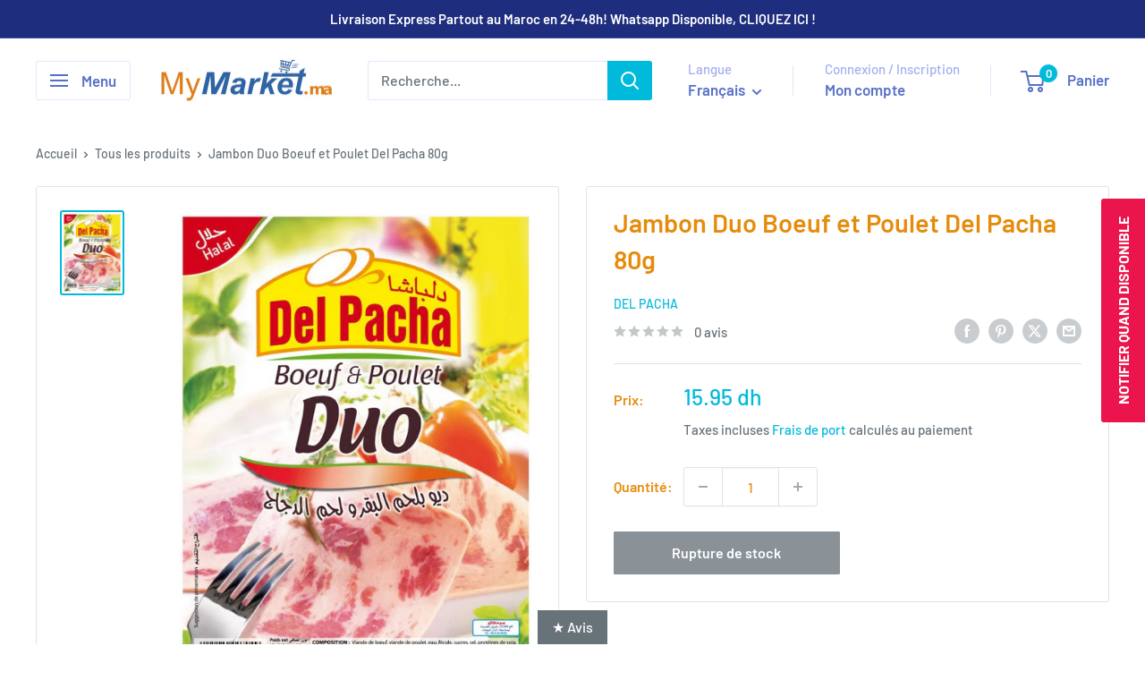

--- FILE ---
content_type: text/css
request_url: https://www.mymarket.ma/cdn/shop/t/75/assets/theme.css?v=64896656854714595661766244124
body_size: 27462
content:
/*! PhotoSwipe main CSS by Dmitry Semenov | photoswipe.com | MIT license */*,:before,:after{-webkit-font-smoothing:antialiased;-moz-osx-font-smoothing:grayscale;box-sizing:border-box!important}html{-moz-text-size-adjust:100%;text-size-adjust:100%;-ms-overflow-style:-ms-autohiding-scrollbar;font-family:sans-serif}body{margin:0}[hidden]{display:none!important}article,aside,details,figcaption,figure,footer,header,main,nav,section,summary{display:block}audio,canvas,progress,video{vertical-align:baseline;display:inline-block}audio:not([controls]){height:0;display:none}:active{outline:none}a{color:inherit;background-color:#0000;text-decoration:none}a:active,a:hover{outline:0}b,strong{font-weight:700}small{font-size:80%}p,h1,h2,h3,h4,h5,h6{font-size:inherit;font-weight:inherit;margin-top:0}p:last-child,h1:last-child,h2:last-child,h3:last-child,h4:last-child,h5:last-child,h6:last-child{margin-bottom:0}img{vertical-align:top;border-style:none;max-width:100%;height:auto}ul,ol{margin:0;padding:0;list-style-position:inside}pre{overflow:auto}code,kbd,pre,samp{font-family:monospace;font-size:16px}button,input,optgroup,select,textarea{color:inherit;font:inherit;margin:0}button,input[type=submit]{-webkit-appearance:none;background:none;border:none;border-radius:0;padding:0;overflow:visible}button,select{text-transform:none}button,html input[type=button],input[type=reset],input[type=submit]{-webkit-appearance:button;cursor:pointer}button[disabled],html input[disabled]{cursor:default}button::-moz-focus-inner{border:0;padding:0}input::-moz-focus-inner{border:0;padding:0}input{-moz-appearance:none;border-radius:0;line-height:normal}input[type=checkbox],input[type=radio]{box-sizing:border-box;padding:0}input[type=number]{-moz-appearance:textfield}input[type=number]::-webkit-inner-spin-button{height:auto}input[type=number]::-webkit-outer-spin-button{height:auto}input[type=search]{-webkit-appearance:none;box-sizing:content-box}input[type=search]::-webkit-search-cancel-button{-webkit-appearance:none}input[type=search]::-webkit-search-decoration{-webkit-appearance:none}input::placeholder,textarea::placeholder{color:inherit}.is-tabbing input[type=radio]:focus+label{outline:1px dotted #212121;outline:5px auto -webkit-focus-ring-color}fieldset{border:1px solid silver;margin:0 2px;padding:6px 10px 12px}legend{border:0;padding:0}textarea{overflow:auto}optgroup{font-weight:700}table{border-collapse:collapse;border-spacing:0}td,th{padding:0}.flickity-enabled{position:relative;overflow:visible!important}.flickity-enabled:focus{outline:none}.flickity-viewport{width:100%;height:100%;position:relative;overflow:hidden}.flickity-slider{will-change:transform;width:100%;height:100%;position:absolute}.flickity-enabled.is-draggable{-webkit-tap-highlight-color:transparent;-webkit-user-select:none;user-select:none}.flickity-enabled.is-draggable .flickity-viewport{cursor:grab}.flickity-enabled.is-draggable .flickity-viewport.is-pointer-down{cursor:grabbing}.flickity-page-dots{text-align:center;width:100%;padding:0;line-height:0;list-style:none;position:absolute;bottom:0}.flickity-rtl .flickity-page-dots{direction:rtl}.flickity-page-dots .dot{background:rgba(var(--text-color-rgb),.8);cursor:pointer;will-change:transform;border-radius:100%;width:6px;height:6px;margin:0 5px;transition:background .2s ease-in-out,transform .2s ease-in-out;display:inline-block;position:relative;transform:scale(1)}.flickity-page-dots .dot:before{content:"";position:absolute;top:-4px;bottom:-4px;left:-4px;right:-4px}.flickity-page-dots .dot.is-selected{background:var(--heading-color);transform:scale(1.35)}.flickity-prev-next-button{visibility:visible;background:var(--flickity-arrow-color);opacity:0;z-index:1;border-radius:100%;justify-content:center;align-items:center;width:50px;height:50px;transition:all .2s ease-in-out;display:inline-flex;position:absolute;top:calc(50% - 25px);transform:scale(.7)}.flickity-prev-next-button:hover{background:var(--accent-color)}.flickity-prev-next-button svg{fill:var(--secondary-background);vertical-align:middle;width:15px;height:15px;position:relative}.flickity-prev-next-button[disabled]{opacity:0;visibility:hidden}.flickity-prev-next-button.previous{left:-25px}.flickity-prev-next-button.previous svg{left:1px}.flickity-prev-next-button.next{right:-25px}.flickity-prev-next-button.next svg{left:-1px}.flickity-enabled:hover .flickity-prev-next-button:not([disabled]){opacity:1;transform:scale(1)}.flickity-enabled.is-fade .flickity-slider>*{pointer-events:none;z-index:0;visibility:hidden;opacity:0!important;transition:opacity .3s linear,visibility .3s linear!important}.flickity-enabled.is-fade .flickity-slider>.is-selected{pointer-events:auto;z-index:1;visibility:visible;opacity:1!important}.modal[aria-hidden=true] .flickity-slider>*{pointer-events:none!important}.product-gallery__carousel.is-fade .flickity-slider>*{transition:opacity .3s linear!important}@keyframes drift-fadeZoomIn{0%{opacity:0;transform:scale(1.2)}to{opacity:1;transform:scale(1)}}@keyframes drift-fadeZoomOut{0%{opacity:1;transform:scale(1)}to{opacity:0;transform:scale(.5)}}@keyframes drift-loader-rotate{0%{transform:translate(-50%,-50%)rotate(0)}50%{transform:translate(-50%,-50%)rotate(-180deg)}to{transform:translate(-50%,-50%)rotate(-360deg)}}@keyframes drift-loader-before{0%{transform:scale(1)}10%{transform:scale(1.2)translate(6px)}25%{transform:scale(1.3)translate(8px)}40%{transform:scale(1.2)translate(6px)}50%{transform:scale(1)}60%{transform:scale(.8)translate(6px)}75%{transform:scale(.7)translate(8px)}90%{transform:scale(.8)translate(6px)}to{transform:scale(1)}}@keyframes drift-loader-after{0%{transform:scale(1)}10%{transform:scale(1.2)translate(-6px)}25%{transform:scale(1.3)translate(-8px)}40%{transform:scale(1.2)translate(-6px)}50%{transform:scale(1)}60%{transform:scale(.8)translate(-6px)}75%{transform:scale(.7)translate(-8px)}90%{transform:scale(.8)translate(-6px)}to{transform:scale(1)}}.drift-zoom-pane{background:var(--secondary-background);z-index:2;border:1px solid var(--accent-color);box-shadow:0 1px 2px rgba(#000,.2);border-radius:3px;width:100%;max-width:520px;height:520px;position:absolute;top:0;left:0;transform:translateZ(0)}.drift-zoom-pane.drift-opening{animation:.18s ease-out drift-fadeZoomIn}.drift-zoom-pane.drift-closing{animation:.21s ease-in drift-fadeZoomOut}.drift-zoom-pane.drift-inline{border-radius:50%;width:150px;height:150px;position:absolute;box-shadow:0 6px 18px #0000004d}.drift-loading .drift-zoom-pane-loader{width:66px;height:20px;animation:1.8s linear infinite drift-loader-rotate;display:block;position:absolute;top:50%;left:50%;transform:translate(-50%,-50%)}.drift-zoom-pane-loader:before,.drift-zoom-pane-loader:after{content:"";background:rgba(var(--text-color-rgb),.4);border-radius:20px;width:20px;height:20px;margin-top:-10px;display:block;position:absolute;top:50%}.drift-zoom-pane-loader:before{animation:1.8s linear infinite drift-loader-before;left:0}.drift-zoom-pane-loader:after{animation:1.8s linear -.9s infinite drift-loader-after;right:0}.drift-bounding-box{background-color:rgba(var(--accent-color-rgb),.05);border:1px solid var(--accent-color);border-radius:3px}@media screen and (min-width: 641px){.drift-zoom-pane.drift-inline{width:240px;height:240px}}.pswp{touch-action:none;z-index:1500;-webkit-backface-visibility:hidden;outline:none;width:100%;height:100%;display:none;position:absolute;top:0;left:0;overflow:hidden}.pswp img{max-width:none}.pswp--animate_opacity{opacity:.001;will-change:opacity;transition:opacity .333s cubic-bezier(.4,0,.22,1)}.pswp--open{display:block}.pswp--zoom-allowed .pswp__img{cursor:zoom-in}.pswp--zoomed-in .pswp__img{cursor:grab}.pswp--dragging .pswp__img{cursor:grabbing}.pswp__bg{background:var(--secondary-background);opacity:0;-webkit-backface-visibility:hidden;will-change:opacity;width:100%;height:100%;position:absolute;top:0;left:0;transform:translateZ(0)}.pswp__scroll-wrap{width:100%;height:100%;position:absolute;top:0;left:0;overflow:hidden}.pswp__container,.pswp__zoom-wrap{touch-action:none;position:absolute;top:0;bottom:0;left:0;right:0}.pswp__container,.pswp__img{-webkit-user-select:none;user-select:none;-webkit-tap-highlight-color:transparent;-webkit-touch-callout:none}.pswp__zoom-wrap{transform-origin:0 0;width:100%;transition:transform .333s cubic-bezier(.4,0,.22,1);position:absolute}.pswp__bg{will-change:opacity;transition:opacity .333s cubic-bezier(.4,0,.22,1)}.pswp--animated-in .pswp__bg,.pswp--animated-in .pswp__zoom-wrap{transition:none}.pswp__container,.pswp__zoom-wrap{-webkit-backface-visibility:hidden}.pswp__item{position:absolute;top:0;bottom:0;left:0;right:0;overflow:hidden}.pswp__img{width:auto;height:auto;position:absolute;top:0;left:0}.pswp__ui{z-index:1550;height:100%;position:relative}.pswp__button{border:1px solid var(--border-color);background:var(--secondary-background);border-radius:100%;justify-content:center;align-items:center;width:32px;height:32px;display:flex}.pswp__button--close{position:absolute;top:20px;right:20px}.pswp__button--close svg{width:12px;height:12px}.pswp__prev-next{justify-content:space-between;width:100%;padding:0 20px;display:flex;position:absolute;top:calc(50% - 18px);left:0}.pswp__prev-next svg{width:9px;height:13px;position:relative}.pswp__button--arrow--left svg{left:-1px}.pswp__button--arrow--right svg{right:-1px}.pswp__pagination{background:var(--secondary-background);border:1px solid var(--border-color);font-size:calc(var(--base-text-font-size) - (var(--default-text-font-size) - 12px));border-radius:20px;padding:1px 13px;position:absolute;bottom:20px;left:50%;transform:translate(-50%)}html{font-family:var(--text-font-family);font-weight:var(--text-font-weight);font-style:var(--text-font-style);font-size:calc(var(--base-text-font-size) - 1px);color:var(--text-color);background:var(--background);line-height:1.87}@media screen and (min-width: 641px){html{font-size:var(--base-text-font-size)}}.heading{font-family:var(--heading-font-family);font-weight:var(--heading-font-weight);font-style:var(--heading-font-style);color:var(--heading-color)}.h1,.rte h1{font-size:calc(var(--base-text-font-size) - (var(--default-text-font-size) - 24px));margin-bottom:20px;line-height:1.45}.h2,.rte h2{font-size:calc(var(--base-text-font-size) - (var(--default-text-font-size) - 22px));margin-bottom:20px;line-height:1.55}.h3,.rte h3{font-size:calc(var(--base-text-font-size) - (var(--default-text-font-size) - 20px));margin-bottom:14px;line-height:1.6}.h4,.rte h4{font-size:calc(var(--base-text-font-size) - (var(--default-text-font-size) - 16px));line-height:1.75}.h5,.rte h4{font-size:calc(var(--base-text-font-size) - (var(--default-text-font-size) - 14px));text-transform:uppercase;line-height:1.85}.h6,.rte h5{font-size:calc(var(--base-text-font-size) - (var(--default-text-font-size) - 12px));text-transform:uppercase;line-height:1.85}@media screen and (min-width: 641px){.h1,.rte h1{font-size:calc(var(--base-text-font-size) - (var(--default-text-font-size) - 28px));line-height:1.43}.h2,.rte h2{font-size:calc(var(--base-text-font-size) - (var(--default-text-font-size) - 25px));line-height:1.5}.h3,.rte h3{font-size:calc(var(--base-text-font-size) - (var(--default-text-font-size) - 21px));line-height:1.5}.h4,.rte h4{font-size:calc(var(--base-text-font-size) - (var(--default-text-font-size) - 18px));line-height:1.7}.h5,.rte h5{font-size:calc(var(--base-text-font-size) - (var(--default-text-font-size) - 16px));line-height:1.75}.h6,.rte h6{font-size:calc(var(--base-text-font-size) - (var(--default-text-font-size) - 13px));line-height:1.7}}.text--strong,.highlight{color:var(--heading-color);font-weight:var(--text-font-bolder-weight)}.text--pull{margin-top:-.435em}.text--small{font-size:.9em}.link{transition:color .2s ease-in-out}.link:hover,.link:focus{color:var(--accent-color)}.link--secondary:hover,.link--secondary:focus{color:var(--heading-color)}.link--strong{font-weight:var(--heading-font-weight)}.link--accented{color:var(--accent-color)}.link--accented:hover,.link--underline{text-decoration:underline}@keyframes spinnerRotation{0%{transform:rotate(0)}to{transform:rotate(360deg)}}.icon{fill:currentColor;vertical-align:middle;pointer-events:none;background:none;width:1em;height:1em;display:inline-block;overflow:visible}.icon--search-loader{animation:.7s linear infinite spinnerRotation}@media (-moz-touch-enabled: 1),(hover: none){.touch-area{background:none;position:relative}.touch-area:before{content:"";position:absolute;top:-8px;bottom:-8px;left:-8px;right:-8px;transform:translateZ(0)}}.table-wrapper{-webkit-overflow-scrolling:touch;overflow:auto}.table,.rte table{text-align:left;font-size:calc(var(--base-text-font-size) - (var(--default-text-font-size) - 14px));width:100%}.table caption{text-align:inherit;margin-block-end:.5rem}.table th{font-weight:400}.table th,.table td{padding:16px 20px}.table th:first-child,.table td:first-child{padding-left:20px}.table th:last-child,.table td:last-child{padding-right:20px}.table tbody tr{border-top:1px solid var(--border-color)}.table .table__cell--right{text-align:right}.table .table__cell--center{text-align:center}.table--loose tbody td{padding-top:26px;padding-bottom:26px}.table--tight tbody td{padding-top:12px;padding-bottom:12px}.rte table th,.rte table td{padding:3px 6px}.rte tbody tr{border-top:1px solid var(--border-color);border-bottom:1px solid var(--border-color)}@media screen and (max-width: 640px){.card .table{margin-left:20px}.card .table th:first-child,.card .table td:first-child{padding-left:0}}@media screen and (min-width: 641px){.table th,.table td{padding:15px 30px}.table th:first-child,.table td:first-child{padding-left:30px}.table--tight th,.table--tight td{padding:12px 15px}.table--tight th:first-child,.table--tight td:first-child{padding-left:15px}.table th:last-child,.table td:last-child{padding-right:15px}}@media screen and (min-width: 1000px){.table-wrapper{white-space:normal;overflow:visible}}html{overflow-x:hidden}body:not(.is-tabbing) [tabindex]:focus,body:not(.is-tabbing) label:focus,body:not(.is-tabbing) button:focus,body:not(.is-tabbing) input:focus,body:not(.is-tabbing) select:focus,body:not(.is-tabbing) textarea:focus{outline:none}.is-locked{overflow-y:hidden}.visually-hidden{clip:rect(0 0 0 0);border:0;width:1px;height:1px;margin:-1px;padding:0;overflow:hidden;position:absolute!important}.container{padding:0 var(--mobile-container-gutter);max-width:1480px;margin-left:auto;margin-right:auto}.container--medium{max-width:1150px}.container--narrow{max-width:800px}.container--extra-narrow{max-width:630px}.container--giga-narrow{max-width:520px}.anchor{visibility:hidden;display:block;position:relative;top:-75px}@supports (--css: variables){.anchor{top:calc(-1 * var(--header-height))}}.js .no-js{display:none!important}.js .js\:hidden,.no-js .no-js\:hidden{display:none}@media screen and (max-width: 640px){.container--flush{padding:0}.container--unflush{padding:0 var(--mobile-container-gutter)}}@media screen and (min-width: 641px){.container{padding:0 var(--desktop-container-gutter)}}.aspect-ratio{margin-left:auto;margin-right:auto;position:relative}.aspect-ratio img,.aspect-ratio video,.aspect-ratio svg{width:100%;max-width:100%;height:100%;max-height:100%;position:absolute;top:0;left:0}.aspect-ratio--square{padding-bottom:100%!important}.aspect-ratio--short{padding-bottom:75%!important}.aspect-ratio--tall{padding-bottom:150%!important}.aspect-ratio--square img,.aspect-ratio--short img,.aspect-ratio--tall img{width:auto;height:auto;position:absolute;top:50%;left:50%;transform:translate(-50%,-50%)}@supports (object-fit: contain){.aspect-ratio--square img,.aspect-ratio--short img,.aspect-ratio--tall img{object-fit:contain;width:100%;height:100%}}.placeholder-background{width:100%;height:100%;position:absolute;top:0;left:0}.placeholder-svg{fill:var(--text-color);background-color:rgba(var(--text-color-rgb),.1);width:100%;max-width:100%;height:100%;max-height:100%;display:block}.placeholder-svg--inverted{fill:var(--background);background-color:var(--text-color);fill-opacity:.5}.image-background{object-fit:cover;object-position:center;width:100%;height:100%;position:absolute;top:0;left:0}.grid{flex-wrap:wrap;margin:0 0 -18px -18px;padding:0;font-size:0;list-style:none;display:flex}.grid__cell{box-sizing:border-box;vertical-align:top;width:100%;margin:0;padding:0 0 18px 18px;font-size:1rem;display:inline-block}.grid__cell--top{align-self:flex-start}.grid__cell--middle{align-self:center}.grid__cell--bottom{align-self:flex-end}@media screen and (min-width: 641px){.grid{margin:0 0 -30px -30px}.grid__cell{padding:0 0 30px 30px}}.\31\/1{width:100%}.\31\/2{width:50%}.\31\/3{width:33.3333%}.\31\/4{width:25%}.\31\/5{width:20%}.\31\/6{width:16.6667%}@media screen and (max-width: 640px){.hidden-phone{display:none!important}.\31\/1--phone{width:100%}.\31\/2--phone{width:50%}.\31\/3--phone{width:33.3333%}.\31\/4--phone{width:25%}.\31\/5--phone{width:20%}.\31\/6--phone{width:16.6667%}}@media screen and (min-width: 641px) and (max-width: 999px){.hidden-tablet{display:none!important}.\31\/1--tablet{width:100%}.\31\/2--tablet{width:50%}.\31\/3--tablet{width:33.3333%}.\31\/4--tablet{width:25%}.\31\/5--tablet{width:20%}.\31\/6--tablet{width:16.6667%}}@media screen and (min-width: 641px){.hidden-tablet-and-up{display:none!important}.\31\/1--tablet-and-up{width:100%}.\31\/2--tablet-and-up{width:50%}.\31\/3--tablet-and-up{width:33.3333%}.\31\/4--tablet-and-up{width:25%}.\31\/5--tablet-and-up{width:20%}.\31\/6--tablet-and-up{width:16.6667%}}@media screen and (max-width: 999px){.hidden-pocket{display:none!important}.\31\/1--pocket{width:100%}.\31\/2--pocket{width:50%}.\31\/3--pocket{width:33.3333%}.\31\/4--pocket{width:25%}.\31\/5--pocket{width:20%}.\31\/6--pocket{width:16.6667%}}@media screen and (min-width: 1000px) and (max-width: 1279px){.hidden-lap{display:none!important}.\31\/1--lap{width:100%}.\39\/12--lap{width:75%}.\32\/3--lap{width:66.6667%}.\31\/2--lap{width:50%}.\31\/3--lap{width:33.3333%}.\31\/4--lap{width:25%}.\31\/5--lap{width:20%}.\31\/6--lap{width:16.6667%}}@media screen and (min-width: 1000px){.hidden-lap-and-up{display:none!important}.\31\/1--lap-and-up{width:100%}.\39\/12--lap-and-up{width:75%}.\32\/3--lap-and-up{width:66.6667%}.\31\/2--lap-and-up{width:50%}.\31\/3--lap-and-up{width:33.3333%}.\31\/4--lap-and-up{width:25%}.\31\/5--lap-and-up{width:20%}.\31\/6--lap-and-up{width:16.6667%}}@media screen and (min-width: 1280px){.hidden-desk{display:none!important}.\31\/1--desk{width:100%}.\39\/12--desk{width:75%}.\32\/3--desk{width:66.6667%}.\31\/2--desk{width:50%}.\31\/3--desk{width:33.3333%}.\31\/4--desk{width:25%}.\31\/5--desk{width:20%}.\31\/6--desk{width:16.6667%}}@media screen and (min-width: 1440px){.hidden-wide{display:none!important}.\31\/1--wide{width:100%}.\39\/12--wide{width:75%}.\32\/3--wide{width:66.6667%}.\31\/2--wide{width:50%}.\31\/3--wide{width:33.3333%}.\31\/4--wide{width:25%}.\31\/5--wide{width:20%}.\31\/6--wide{width:16.6667%}}.block-list{flex-flow:column;margin:0 -7px -20px;display:flex}.block-list--no-flush.block-list--no-flush{margin-bottom:0}.block-list__item{display:flex}@media screen and (-ms-high-contrast: active),(-ms-high-contrast: none){.block-list__item{display:block}}.block-list__item>:first-child{flex:1 0;margin:0 7px 20px}@media screen and (max-width: 999px){.scroller .block-list{white-space:nowrap;flex-flow:row}.scroller .block-list:before{content:"";flex:0 0 var(--mobile-container-gutter)}.scroller .block-list:after{content:"";flex:0 0 calc(var(--mobile-container-gutter) - 7px)}.scroller .block-list__item{white-space:normal;scroll-snap-align:center;flex:none}}@media screen and (max-width: 640px){.scroller .block-list__item{width:81%}}@media screen and (min-width: 641px) and (max-width: 999px){.scroller .block-list__item{width:56%}.scroller .block-list:before{flex:0 0 var(--desktop-container-gutter)}.scroller .block-list:after{flex:0 0 calc(var(--desktop-container-gutter) - 15px)}}@media screen and (min-width: 641px){.block-list{flex-flow:wrap;margin:0 -15px -30px}.block-list__item>:first-child{margin:0 15px 30px}}@media screen and (min-width: 1000px){.block-list{white-space:normal}.block-list:before,.block-list:after{display:none}.block-list__item--grow{flex-grow:1}}.block-list--loose{margin-bottom:-45px}.block-list--loose .block-list__item>:first-child{margin-bottom:45px}@media screen and (min-width: 641px){.block-list--loose{margin-bottom:-60px}.block-list--loose .block-list__item>:first-child{margin-bottom:60px}}.article-item__image-container{border-radius:3px;margin-bottom:15px;display:block;overflow:hidden}.article-item__image-container--placeholder{height:200px}.article-item__image{object-fit:cover;object-position:center;font-family:"object-fit: cover; object-position: center";transition:opacity .2s ease-in-out,transform .95s cubic-bezier(.25,.46,.45,.94);transform:scale(1.01)}@media screen and (any-hover: hover){.features--animate-zoom .article-item:hover .article-item__image{transform:scale(1.07)}.article-item:hover .article-item__title{color:var(--accent-color)}}.article-item__meta{font-size:calc(var(--base-text-font-size) - (var(--default-text-font-size) - 12px))}.article-item__meta-item:not(:last-child):after{content:"";background:rgba(var(--text-color-rgb),.4);vertical-align:middle;border-radius:100%;width:5px;height:5px;margin:-1px 10px 0;display:inline-block}.article-item__title{margin-bottom:4px}.article-item__excerpt{margin-top:12px}@media screen and (max-width: 999px){.article-item:not(:last-child){padding-bottom:20px}.scroller .article-item:not(:last-child){padding-bottom:0}}@media screen and (min-width: 641px){.article-item__meta{font-size:calc(var(--base-text-font-size) - (var(--default-text-font-size) - 13px))}}@media screen and (min-width: 1000px){.blog-container--without-sidebar .article-item--featured .aspect-ratio{padding-bottom:40%!important}}@media screen and (min-width: 1280px){.article-item__meta-item+.article-item__meta-item:before{margin:0 14px}}.article__image-wrapper{width:calc(100% + (var(--mobile-container-gutter) * 2));left:calc(-1 * var(--mobile-container-gutter));z-index:1;margin-top:4px;position:relative}.article__toolbar,.article__toolbar-item{align-items:center;display:flex}.article__toolbar{justify-content:space-between}.article__toolbar-item .icon--bi-comment{width:24px;height:23px;margin-right:15px}.article__share-label{margin-right:20px}.article__comments-count{color:var(--heading-color)}.article__inner{max-width:680px;margin:40px auto 60px}.article__content{margin-bottom:2.8em}.article__aside{margin-bottom:50px}.article__aside-item{flex-wrap:wrap;align-items:center;display:flex}.article__aside-item+.article__aside-item{margin-top:20px}.article__navigation{border-top:1px solid var(--border-color);border-bottom:1px solid var(--border-color);font-size:calc(var(--base-text-font-size) - (var(--default-text-font-size) - 14px));justify-content:space-between;align-items:center;padding:40px 0;display:flex}.article__navigation svg{vertical-align:-1px;width:8px;height:12px}.article__navigation--align-right{justify-content:flex-end}.article__navigation-item--prev svg{margin-right:12px}.article__navigation-item--next svg{margin-left:12px}.article__comment-list{margin-top:50px}.article__comment-list-heading{margin-bottom:30px}.article-comment{align-items:flex-start;margin-bottom:32px;display:flex}.article-comment:first-child{margin-top:30px}.article-comment:last-child{margin-bottom:0}.article-comment__gravatar{border-radius:100%;max-width:50px;margin:5px 22px 0 0}.article-comment__author{font-size:calc(var(--base-text-font-size) - (var(--default-text-font-size) - 14px));margin-bottom:0}.article-comment__date{font-style:italic;font-size:calc(var(--base-text-font-size) - (var(--default-text-font-size) - 14px));margin-bottom:12px;display:block}.article__comment-form{margin-top:50px}.article__comment-list+.article__comment-form{margin-top:70px}.article__comment-form-title{margin-bottom:12px}.article__moderated-note{font-style:italic}.article__comment-form-wrapper{margin-top:32px}@media screen and (min-width: 641px){.article__image-wrapper{border-radius:3px 3px 0 0;width:100%;margin:0 0 -1px;position:relative;left:0;overflow:hidden}.article__image-wrapper+.card{border-top-left-radius:0;border-top-right-radius:0}.article__inner{margin-top:60px}.article__content{font-size:calc(var(--base-text-font-size) - (var(--default-text-font-size) - 16px))}.article-comment{margin-bottom:42px}.article-comment__author{font-size:calc(var(--base-text-font-size) - (var(--default-text-font-size) - 16px));margin-bottom:2px}.article-comment__date{margin-bottom:12px}}.blog-post{max-width:980px}.blog-post-list-wrapper{flex-grow:1}.blog-sidebar__item{margin-bottom:45px}.blog-sidebar__item--products,.blog-sidebar__item--newsletter{margin-bottom:50px}.blog-sidebar__item:first-child:not(.blog-sidebar__item--newsletter){margin-top:-.435em}.blog-sidebar__block-title{margin-bottom:20px}@media screen and (min-width: 1000px){.blog-container{justify-content:center;align-items:flex-start;display:flex}.blog-post{flex-grow:1}.blog-sidebar{flex:none;width:300px;margin-left:60px}}@media screen and (min-width: 641px) and (max-width: 999px){.blog-sidebar{width:350px;margin-left:auto;margin-right:auto}}@media screen and (min-width: 1280px){.blog-sidebar{width:350px;margin-left:70px}}.blog-sidebar__item--newsletter{text-align:center;border-radius:3px;padding:30px 20px}.blog-sidebar__item--newsletter .heading{color:inherit}@media screen and (max-width: 640px){.blog-sidebar__item--newsletter{margin-left:calc(-1 * var(--mobile-container-gutter));margin-right:calc(-1 * var(--mobile-container-gutter));border-radius:0}}.blog-sidebar__post-list{list-style:none}.blog-sidebar__post-item{font-size:calc(var(--base-text-font-size) - (var(--default-text-font-size) - 14px));align-items:flex-start;display:flex}.features--animate-zoom .blog-sidebar__post-item:hover .blog-sidebar__post-image{transform:scale(1.1)}.blog-sidebar__post-item:hover .blog-sidebar__post-title{color:var(--accent-color)}.blog-sidebar__post-item+.blog-sidebar__post-item{margin-top:30px}.blog-sidebar__post-image-wrapper{flex-shrink:0;width:100px;margin-right:20px;display:block;position:relative}.blog-sidebar__post-image,.blog-sidebar__post-placeholder{min-height:80px;transition:transform .65s cubic-bezier(.25,.46,.45,.94)}.blog-sidebar__post-image-overflow{border-radius:3px;overflow:hidden}.blog-sidebar__post-title{text-overflow:ellipsis;-webkit-line-clamp:2;-webkit-box-orient:vertical;margin-top:2px;line-height:1.55;display:-webkit-box;position:relative;overflow:hidden}.blog-sidebar__post-meta{font-size:calc(var(--base-text-font-size) - (var(--default-text-font-size) - 13px));margin-top:4px}.blog-sidebar__post-meta-item:not(:last-child):after{content:"";background:rgba(var(--text-color-rgb),.4);vertical-align:middle;border-radius:100%;width:5px;height:5px;margin:0 10px;display:inline-block}.blog-sidebar__post-list--ranked{counter-reset:post-ranking 0}.blog-sidebar__post-list--ranked .blog-sidebar__post-image-wrapper:before{content:counter(post-ranking);border:2px solid var(--background);text-align:center;background:var(--accent-color);color:var(--secondary-background);line-height:28px;font-weight:var(--text-font-bolder-weight);font-size:calc(var(--base-text-font-size) - (var(--default-text-font-size) - 14px));counter-increment:post-ranking;z-index:1;border-radius:100%;width:32px;height:32px;position:absolute;top:calc(50% - 16px);left:-16px}.blog-sidebar__item--products .product-item{width:100%}.blog-sidebar__item--products .product-item__image-wrapper{width:75px!important}.blog-sidebar__item--products .product-item__price-list>.price{font-size:calc(var(--base-text-font-size) - (var(--default-text-font-size) - 16px))}@media screen and (max-width: 640px){.blog-sidebar__item--products .product-list--horizontal{border:1px solid var(--border-color);border-radius:3px}}.blog-sidebar__linklist{font-size:calc(var(--base-text-font-size) - (var(--default-text-font-size) - 14px));list-style:none}.blog-sidebar__link-item{border-bottom:1px solid var(--form-border-color);padding:14px 0;line-height:1.5}.blog-sidebar__link-item:first-child{padding-top:5px}.blog-sidebar__link-item:last-child{border-bottom:none;padding-bottom:0}.blog-sidebar__link-item>a{display:block}.button{text-align:center;line-height:48px;font-weight:var(--text-font-bolder-weight);font-size:var(--base-text-font-size);cursor:pointer;border-radius:2px;padding:0 30px;transition:background .25s ease-in-out,color .25s ease-in-out,box-shadow .25s ease-in-out;display:inline-block;position:relative}.button[disabled]{cursor:not-allowed}.button--extra-small{font-size:calc(var(--base-text-font-size) - (var(--default-text-font-size) - 14px));padding:0 15px;line-height:34px}.button--small{font-size:calc(var(--base-text-font-size) - (var(--default-text-font-size) - 14px));line-height:42px}.button--large{font-size:calc(var(--base-text-font-size) - (var(--default-text-font-size) - 16px));line-height:55px}.button--extra-large{font-size:calc(var(--base-text-font-size) - (var(--default-text-font-size) - 18px));line-height:60px}.button--primary{background:var(--primary-button-background);color:var(--primary-button-text-color)}.button--primary:hover{background:rgba(var(--primary-button-background-rgb),.8)}.button--secondary{background:var(--secondary-button-background);color:var(--secondary-button-text-color)}.button--secondary:hover{background:rgba(var(--secondary-button-background-rgb),.8)}.button--ternary{color:var(--accent-color);box-shadow:0 0 0 1px var(--border-color) inset}.button--ternary:hover{background:rgba(var(--border-color-rgb),.5);color:var(--text-color)}.button--transparent{color:var(--text-color);box-shadow:0 0 0 1px var(--border-color) inset}.button--transparent:hover{background:var(--primary-button-background);color:var(--primary-button-text-color);box-shadow:0 0 0 1px var(--primary-button-background) inset}.button--disabled{background:var(--product-sold-out-color);box-shadow:0 0 0 1px var(--product-sold-out-color) inset;color:var(--secondary-background)}.button--full{width:100%}.button--min-width{min-width:200px}.button--floating{transition:box-shadow .2s ease-in-out}.button--floating:hover{box-shadow:0 2px 2px 2px #0000000f}.button-wrapper{text-align:center}.button-stack{flex-direction:column;display:flex}.button-stack>.button+.button{margin-top:10px}.button-group{flex-flow:wrap;margin:-5px;display:flex}.button-group>*{margin:5px}.button-group--fit>*{flex:1 0 0;padding-left:15px;padding-right:15px}.button-group--loose{margin:-10px}.button-group--loose>*{margin:10px}.buy-button{display:inline-block}.buy-button .button{width:100%}.card{background:var(--secondary-background);border-top:1px solid var(--border-color);border-bottom:1px solid var(--border-color);margin-bottom:18px;position:relative}.card__header{padding:20px 20px 0;position:relative}.card__header--flex{justify-content:space-between;align-items:center;display:flex}.card__title{margin-bottom:0}.card__subtitle{font-size:calc(var(--base-text-font-size) - (var(--default-text-font-size) - 12px));margin-bottom:14px}.card__subtitle:first-child{margin-top:-.435em}.card__title--small{font-size:calc(var(--base-text-font-size) - (var(--default-text-font-size) - 20px));margin-top:-2px;margin-bottom:10px}.card__section,.card__collapsible-button{padding:20px;position:relative}.card__collapsible-button{text-align:left;cursor:pointer;justify-content:space-between;align-items:center;width:100%;display:flex}.card__collapsible-button .plus-button{color:var(--heading-color);margin-left:10px}.card__section+.card__section:before{content:"";width:calc(100% - var(--mobile-container-gutter));background:var(--border-color);height:1px;display:block;position:absolute;top:0;right:0}.card__section--no-padding{padding:0!important}.card__collapsible{height:0;transition:all .3s ease-in-out;overflow:hidden}.card__collapsible-content{padding:0 20px 20px}.card__separator{width:calc(100% + var(--mobile-container-gutter));border:none;border-top:1px solid var(--border-color);margin:20px 0}.card__navigation{font-size:calc(var(--base-text-font-size) - (var(--default-text-font-size) - 14px));justify-content:space-between;margin-top:-3px;margin-bottom:12px;display:flex}.card__navigation-breadcrumb svg{vertical-align:-1px;width:8px;height:12px;margin-right:12px}.card__linklist{list-style:none}.card__linklist-item{text-align:left;padding:2px 0;display:block}@media screen and (max-width: 640px){.card{border-radius:0}.card__section--flex .button{width:100%;margin-top:20px}}@media screen and (max-width: 999px){.card--collapsed{box-shadow:0 -1px var(--secondary-background);border-top:none!important;margin-top:-18px!important}.card--collapsed .card__header,.card--collapsed .card__section{padding-top:0}}@media screen and (min-width: 641px) and (max-width: 999px){.card--collapsed{border-radius:0 0 3px 3px;margin-top:-30px!important}}@media screen and (min-width: 641px){.card{border:1px solid var(--border-color);border-radius:3px;margin-bottom:30px}.card__header{padding:30px 30px 0}.card__section,.card__collapsible-button{padding:30px}.card__section+.card__section:before{width:100%}.card__section--flex{justify-content:space-between;align-items:center;display:flex}.card__subtitle{font-size:calc(var(--base-text-font-size) - (var(--default-text-font-size) - 13px))}.card__collapsible-content{padding:0 30px 30px}.card__separator{width:100%;margin:24px 0}.card__header--tight{padding-top:20px}.card__section--tight{padding:20px 25px}.card__section--tight .card__separator{margin:20px 0}.card__navigation{margin-bottom:15px}}@media screen and (min-width: 1000px){.card--sticky{margin-bottom:0;position:sticky;top:0}@supports (--css: variables){.card--sticky{top:calc((var(--header-height) + 30px) * var(--header-is-sticky, 0))}}}.card__section .rte .button:last-child{margin-bottom:15px}.mini-cart{background:var(--secondary-background);color:var(--text-color);z-index:2;visibility:hidden;opacity:0;will-change:transform;width:100vw;height:100vh;max-height:0;transition:opacity .25s ease-in-out,transform .25s ease-in-out,visibility .25s ease-in-out,max-height 0s linear .25s;position:absolute;top:100%;left:0;transform:scale(.9)}.mini-cart[aria-hidden=false]{visibility:visible;opacity:1;transition:opacity .4s cubic-bezier(0,1,.4,1),transform .4s cubic-bezier(.18,1.25,.4,1),visibility .4s linear;transform:scale(1)}.mini-cart .icon--nav-triangle-borderless{z-index:2;filter:drop-shadow(0 -2px 2px #0000001f);width:18px;height:8px;position:absolute;bottom:100%;right:6px}.mini-cart__alert-wrapper{padding-top:20px}.mini-cart .alert{font-size:calc(var(--base-text-font-size) - (var(--default-text-font-size) - 14px));flex-shrink:0;margin-bottom:0}.mini-cart__content:not(.mini-cart__content--empty)>*{padding-left:20px;padding-right:20px}.mini-cart__content--empty{padding:20px 25px 25px}.mini-cart__empty-state{text-align:center;padding:70px 0 60px}.mini-cart__empty-state svg{margin-bottom:10px}.mini-cart__line-item-list{-webkit-overflow-scrolling:touch;overscroll-behavior:none;overflow:auto}.mini-cart__line-item{align-items:flex-start;padding:20px 0;display:flex}.mini-cart__line-item+.mini-cart__line-item{border-top:1px solid var(--border-color)}.mini-cart__image-wrapper{width:80px;min-width:80px;margin-right:20px}.mini-cart__product-info{margin-bottom:12px}.mini-cart__product-vendor,.mini-cart__property-list,.mini-cart__plan-allocation{line-height:1.55;font-size:calc(var(--base-text-font-size) - (var(--default-text-font-size) - 12px));margin-bottom:7px;display:block}.mini-cart__product-vendor{text-transform:uppercase}.mini-cart__product-title{font-size:calc(var(--base-text-font-size) - (var(--default-text-font-size) - 14px));margin-bottom:4px;line-height:1.5;display:block}.mini-cart__property-list{margin:6px 0;line-height:1.5;list-style:none}.mini-cart__price-list>.price{font-size:calc(var(--base-text-font-size) - (var(--default-text-font-size) - 13px));font-weight:var(--text-font-bolder-weight)}.mini-cart__price-info{font-size:calc(var(--base-text-font-size) - (var(--default-text-font-size) - 13px));margin-top:-2px}.mini-cart__discount-list{margin-top:2px;list-style:none}.mini-cart__discount{font-weight:var(--text-font-bolder-weight);font-size:calc(var(--base-text-font-size) - (var(--default-text-font-size) - 13px));background:rgba(var(--product-on-sale-accent-rgb),.08);color:var(--product-on-sale-accent);border-radius:2px;padding:0 11px;display:inline-block}.mini-cart__discount svg{vertical-align:text-bottom;margin-right:6px}.mini-cart__discount+.mini-cart__discount{margin-top:5px}.mini-cart__quantity-remove{font-size:calc(var(--base-text-font-size) - (var(--default-text-font-size) - 13px));margin-left:10px;line-height:1;display:inline-block}.mini-cart__recap{border-top:1px solid var(--border-color);padding:15px 20px 20px}.mini-cart__recap-price-line{color:var(--heading-color);font-weight:var(--text-font-bolder-weight);justify-content:space-between;align-items:center;display:flex}.mini-cart__recap-price-line--highlight{color:var(--product-on-sale-accent)}.mini-cart__recap-price-line+.mini-cart__recap-price-line{margin-top:4px}.mini-cart__amount-saved{color:var(--product-on-sale-accent);font-weight:var(--text-font-bolder-weight)}.mini-cart__button-container{margin-top:16px}@media screen and (max-width: 640px){.mini-cart .icon--nav-triangle-borderless{right:24px}.mini-cart__content{flex-direction:column;display:flex}.mini-cart__inner,.mini-cart__content--empty{flex-direction:column;justify-content:space-between;height:100%;display:flex}@supports (padding: max(0px)){.mini-cart__recap,.mini-cart__content--empty{padding-bottom:max(25px,env(safe-area-inset-bottom,0px) + 25px)}}}@media screen and (min-width: 641px){.mini-cart{border-radius:3px;width:470px;height:auto;max-height:none;top:calc(100% + 14px);left:auto;right:0;box-shadow:0 1px 5px 2px #0000001a}.mini-cart__content>*{padding-left:25px;padding-right:25px}.mini-cart__content--empty{padding-bottom:25px}.mini-cart__line-item-list{max-height:300px}.mini-cart__item-wrapper{flex-grow:1;justify-content:space-between;align-items:flex-start;display:flex}.mini-cart__quantity-remove{width:max-content;margin:10px auto 0;display:block}.mini-cart__product-info{margin:0 20px 0 0}.mini-cart__recap{padding:15px 25px 25px}}@media screen and (min-height: 700px) and (min-width: 641px){.mini-cart__line-item-list{max-height:330px}}@media screen and (min-width: 1280px){.mini-cart .icon--nav-triangle-borderless{right:58px}}.cart-recap__secure-payment-list{max-width:300px;margin:-4px auto!important}@media screen and (max-width: 999px){.cart-wrapper{min-height:0!important}}@media screen and (min-width: 1000px){.cart-wrapper{max-width:1480px;margin-left:auto;margin-right:auto}.cart-wrapper__inner{position:relative}.cart-wrapper__inner-inner{width:calc(100% - 380px)}.cart-recap{right:var(--desktop-container-gutter);width:350px;height:100%;position:absolute;top:0}.cart-recap__scroller{position:sticky;top:0}@supports (--css: variables){.cart-recap__scroller{top:calc(var(--header-height) + 30px)}}}@media screen and (min-width: 1280px){.cart-wrapper__inner-inner{width:calc(100% - 430px)}.cart-recap{width:400px}}.gift-wrap{font-size:calc(var(--base-text-font-size) - (var(--default-text-font-size) - 14px));padding:20px 10px 20px 20px}.gift-wrap__left{align-items:center;margin-bottom:18px;display:flex}.gift-wrap__icon svg{width:24px;height:24px;margin-top:-4px;margin-right:25px;display:block}.gift-wrap__text>span:first-child{margin-right:10px}@media screen and (min-width: 641px){.gift-wrap{justify-content:space-between;align-items:center;padding:10px 10px 10px 30px;display:flex}.gift-wrap__left{margin-bottom:0}}.estimate-shipping{font-size:calc(var(--base-text-font-size) - (var(--default-text-font-size) - 14px))}.estimate-shipping__toggle{color:var(--heading-color);font-weight:var(--text-font-bolder-weight);align-items:center;width:100%;padding:20px;display:flex}.estimate-shipping__icon svg{width:24px;height:24px;margin-right:25px;display:block}.estimate-shipping__arrow{margin-left:auto}.estimate-shipping__arrow svg{width:12px;height:8px;transition:transform .2s ease-in-out}.estimate-shipping__toggle[aria-expanded=true] .estimate-shipping__arrow svg{transform:rotate(180deg)}.estimate-shipping__collapsible .shipping-estimator{padding:0 20px 20px}@media screen and (min-width: 641px){.estimate-shipping__toggle{padding:20px 30px}.estimate-shipping__collapsible .shipping-estimator{padding-left:30px;padding-right:30px}}.cart-recap__price-line{font-size:calc(var(--base-text-font-size) - (var(--default-text-font-size) - 15px));font-weight:var(--text-font-bolder-weight);color:var(--heading-color);justify-content:space-between;margin-bottom:4px;display:flex}.cart-recap__price-line+.cart-recap__price-line{margin-top:4px}.cart-recap__price-line--highlight{color:var(--product-on-sale-accent)}.cart-recap__amount-saved{color:var(--product-on-sale-accent);font-weight:var(--text-font-bolder-weight);font-size:calc(var(--base-text-font-size) - (var(--default-text-font-size) - 15px))}.cart-recap__note{border-top:1px solid var(--border-color);border-bottom:1px solid var(--border-color);margin-top:14px}.cart-recap__note-inner{padding-bottom:20px}.cart-recap__note-button{justify-content:space-between;align-items:center;width:100%;padding:10px 0;display:flex}.cart-recap__note-button svg{width:12px;height:8px;transition:transform .2s ease-in-out}.cart-recap__note-button[aria-expanded=true] svg{transform:rotate(180deg)}.cart-recap__note-edit{color:var(--accent-color);opacity:0;margin-right:14px;transition:opacity .2s ease-in-out}.cart-recap__note-edit.is-visible{opacity:1}.cart-recap__notices{margin:24px 0}.cart-recap__secure-payment-title{text-align:center;font-weight:var(--text-font-bolder-weight);margin-bottom:10px}.cart-recap__secure-payment-title svg{vertical-align:text-top;margin-right:8px}@media screen and (min-width: 641px){.cart-recap__price-line{font-size:calc(var(--base-text-font-size) - (var(--default-text-font-size) - 18px))}.cart-recap__amount-saved{font-size:calc(var(--base-text-font-size) - (var(--default-text-font-size) - 16px))}.cart-recap__note{margin-top:20px}}.cart__status-message{background-color:var(--background);width:100%;height:0;margin-block-start:10px;transition:height .25s ease-in-out;overflow:hidden}.cart__status-message.cart__status-message--header{z-index:1;margin-block-start:0;position:absolute;top:100%}.collection__image-wrapper{z-index:1;height:180px;margin-bottom:-1px;position:relative;overflow:hidden}.collection__image-wrapper--small{height:140px}.collection__image-wrapper--large{height:230px}.collection__image-wrapper--preserve-ratio{height:auto!important}.collection__image-wrapper+.card{border-top-left-radius:0;border-top-right-radius:0}.collection__image{background-position:center;background-size:cover;height:100%}.collection__title{margin-bottom:5px}.collection__meta{margin-bottom:12px}.collection__description{margin-top:20px}.collection__brand-logo-wrapper{border:1px solid var(--border-color);border-radius:3px;width:70px;height:70px;margin-right:20px;padding:10px}.collection__brand-logo-image{place-content:center;width:100%;height:100%;display:grid}.collection__products-count{font-size:calc(var(--base-text-font-size) - (var(--default-text-font-size) - 13px));margin-bottom:18px}.collection__toolbar{padding:0 var(--mobile-container-gutter);box-shadow:0 1px var(--border-color),0 -1px var(--border-color);background:var(--secondary-background);z-index:3;justify-content:space-between;align-items:center;margin-top:22px;display:flex;position:relative}.collection__toolbar-item{align-items:center;height:48px;display:flex}.collection__toolbar-item--filter svg{width:19px;height:20px;margin-right:12px}.collection__layout-label{margin-right:20px}.collection__layout-button{opacity:.7;transition:all .2s ease-in-out}.collection__layout-button:last-child{margin-left:15px}.collection__layout-button:hover{opacity:1}.collection__layout-button.is-selected{opacity:1;color:var(--heading-color)}.collection__layout-button svg{width:18px;height:18px;display:block}.collection__header .expandable-content--expandable{margin-bottom:-22px}.collection__header--brand .collection__meta{align-items:center;display:flex}.collection__header--brand .collection__description{margin-top:0}@media screen and (max-width: 999px){.collection__toolbar{top:calc(var(--header-height) * var(--header-is-sticky, 0));position:sticky}}@media screen and (min-width: 641px){.collection__image-wrapper{border-radius:3px 3px 0 0;height:230px}.collection__image-wrapper--small{height:200px}.collection__image-wrapper--large{height:310px}.collection__brand-logo-wrapper{width:90px;height:90px;margin-right:30px}.collection__products-count{font-size:calc(var(--base-text-font-size) - (var(--default-text-font-size) - 14px))}.collection__toolbar{font-size:calc(var(--base-text-font-size) - (var(--default-text-font-size) - 14px));padding:0 30px}.collection__toolbar--bordered{box-shadow:0 1px var(--border-color),0 -1px var(--border-color);margin-top:30px}.card__header--tight+.collection__toolbar--bordered{margin-top:25px}.collection__toolbar-item{height:58px}.collection__toolbar-item .value-picker-button{margin-left:4px}}@media screen and (max-width: 640px){.collection__toolbar-item--count+.collection__toolbar-item--layout{margin-left:auto}}@media screen and (min-width: 1000px){.collection__toolbar:not(.collection__toolbar--bordered){box-shadow:0 1px var(--border-color);margin-top:-12px}.collection__brand-logo-wrapper{flex:none;width:110px;height:110px}.collection__header--brand{align-items:flex-start;display:flex}.collection__header--brand .collection__meta{display:block}}@media screen and (min-width: 1280px){.collection__title{margin-bottom:12px}.collection__description{margin-top:10px}.collection__showing-count,.collection__toolbar-item--sort{margin-right:45px}.collection__toolbar-item--sort{margin-left:auto}.collection__header--brand .collection__meta{margin-bottom:0}}@media screen and (min-width: 1440px){.collection__showing-count,.collection__toolbar-item--sort{margin-right:80px}}.collection__filter-group-list--ordered{flex-direction:column;display:flex}.collection__filter-group{border-bottom:1px solid var(--border-color);padding:13px 20px 14px}.collection__filter-group-name{text-align:left;justify-content:space-between;align-items:center;width:100%;display:flex}.collection__filter-group-name svg{width:12px;height:8px;margin-left:10px;transition:transform .25s ease-in-out}.collection__filter-group-name[aria-expanded=true] svg{transform:rotate(180deg)}.js .collection__filter-collapsible{visibility:hidden;height:0;transition:all .2s ease-in-out;overflow:hidden}.collection__filter-collapsible[aria-hidden=false]{visibility:visible}.collection__filter-item-active{color:var(--accent-color);font-size:calc(var(--base-text-font-size) - (var(--default-text-font-size) - 12px));white-space:nowrap;text-overflow:ellipsis;max-width:250px;margin-top:-5px;display:block;overflow:hidden}.collection__filter-linklist{padding:4px 0 8px;list-style:none}.collection__filter-link{text-align:left;width:100%;padding:3px 0 4px;display:block}.collection__filter-link svg{width:12px;height:8px;margin-left:8px;transition:transform .25s ease-in-out}.collection__filter-link[aria-expanded=true] svg{transform:rotate(180deg)}.collection__filter-link.is-active{font-weight:var(--text-font-bolder-weight);color:var(--accent-color)}.collection__filter-linklist .collection__filter-linklist{font-size:calc(var(--base-text-font-size) - (var(--default-text-font-size) - 14px));padding:0 0 0 10px}.collection__filter-color-list{padding:7px 0 5px 6px}.collection__filter-visual-filter-list{padding:8px 0}.collection__filter-checkbox-list{list-style:none}.collection__filter-collapsible .collection__filter-checkbox-list{padding:8px 0 7px 10px}.collection__filter-checkbox{align-items:center;padding:2px 0 3px;display:flex}.collection__filter-checkbox .checkbox{margin-right:0}.collection__filter-checkbox label{padding-left:14px;line-height:1.5}.collection__filter-icon--active{position:relative}.collection__filter-icon--active:after{content:"";background:var(--accent-color);border-radius:100%;width:8px;height:8px;position:absolute;top:3px;left:13px}.collection__active-filters{margin:-5px 0 16px}.collection__active-filters:empty{display:none}.collection__active-filter-item{line-height:1.5;font-weight:var(--text-font-bolder-weight);color:var(--accent-color);cursor:pointer;align-items:center;padding:4px 0;display:flex}.collection__active-filter-cross{background:var(--accent-color);color:var(--secondary-background);box-shadow:0 1px rgba(var(--border-color-rgb),.4);border-radius:3px;flex-shrink:0;width:20px;height:20px;margin-right:12px;display:inline-block;position:relative}.collection__active-filter-cross svg{stroke-width:2px;stroke:#fff;width:8px;height:8px;position:absolute;top:6px;left:6px}.collection__clear-filter{margin:13px 0 9px}.collection__filter-group label+.switch-checkbox{margin-left:auto}@media screen and (min-width: 1000px){.collection__filter-group{border-bottom:0;padding:6px 0}.collection__filter-group-name{justify-content:flex-start}.collection__filter-linklist{padding:0 0 9px}.collection__filter-linklist .collection__filter-linklist{padding-left:15px}.collection__filter-link{padding:2px 0}.collection__filter-color-list{padding:12px 0 10px}.collection__filter-collapsible .collection__filter-checkbox-list{padding-bottom:12px}.collection__filter-group:last-child .collection__filter-checkbox-list{padding-bottom:0}.collection__filter-checkbox{padding:0}.collection__filter-checkbox .checkbox-wrapper{margin:8px 0}}@media screen and (min-width: 1280px){.collection__sidebar{flex-basis:290px}}.collection__mobile-filters-recap{background:var(--background);border-bottom:1px solid var(--border-color)}.collection__mobile-active-filters{font-size:calc(var(--base-text-font-size) - (var(--default-text-font-size) - 12px));margin:-5px}.collection__mobile-active-filter-item{background:var(--accent-color);box-shadow:0 1px rgba(var(--accent-color-rgb),.15);color:var(--secondary-background);font-weight:var(--text-font-bolder-weight);border-radius:3px;padding:4px 12px}.collection__mobile-active-filter-item,.collection__mobile-active-clear{margin:5px}.collection__mobile-active-filter-cross{margin-right:7px}.collection__mobile-active-filter-cross svg{stroke:currentColor;stroke-width:3px;width:7px;height:7px}.collection__mobile-active-clear{margin-left:15px;position:relative}.collection__mobile-active-clear:after{content:"";background:currentColor;width:100%;height:1px;position:absolute;bottom:3px;left:0}.collection__mobile-active-filters-results{margin-top:25px;margin-bottom:-5px;display:block}.collection-drawer{flex-direction:column;height:100%;display:flex}.collection-drawer__header{border-bottom:1px solid var(--border-color);z-index:1;flex:1 0 auto;justify-content:space-between;align-items:center;max-height:64px;padding:15px 15px 15px 25px;display:flex}.collection-drawer__header>div{align-items:center;display:flex}.collection-drawer__close{color:var(--heading-color);margin-right:16px}.collection-drawer__close svg{width:19px;height:19px;margin-top:-1px;display:block}.collection-drawer__title{margin-bottom:0}.collection-drawer__inner{-webkit-overflow-scrolling:touch;font-size:calc(var(--base-text-font-size) - (var(--default-text-font-size) - 15px));flex:auto;overflow:auto}.collection-drawer__section-title{text-transform:uppercase;font-size:calc(var(--base-text-font-size) - (var(--default-text-font-size) - 12px));font-weight:var(--text-font-bolder-weight);background:var(--background);border-bottom:1px solid var(--border-color);margin:0;padding:4px 15px}.collection-drawer__footer{box-shadow:0 -2px 2px rgba(var(--border-color-rgb),.65);padding:15px}.collection-drawer__footer .button{font-size:calc(var(--base-text-font-size) - (var(--default-text-font-size) - 14px))}@supports (padding: max(0px)){.collection-drawer__footer{padding-bottom:max(15px,env(safe-area-inset-bottom,0px) + 15px)}}.product-list{border-top:1px solid var(--border-color);border-bottom:1px solid var(--border-color);z-index:1;flex-wrap:wrap;width:100%;display:flex;position:relative;overflow:hidden}.product-list .flickity-viewport{border-radius:3px}.product-list--scrollable{flex-wrap:nowrap}.product-list--collection:before{display:none}.product-item--vertical,.product-item--vertical .product-item__info{flex-direction:column;display:flex}.product-item--vertical .product-item__info{flex:1 0 auto;justify-content:space-between}.product-list__column{width:100%}@media screen and (max-width: 640px){.product-list--scrollable:before,.product-list--scrollable:after{content:"";flex:0 0 var(--mobile-container-gutter)}.product-list--scrollable .product-item{width:62%}.product-list--collage{border-width:1px 0}.product-list--collection .product-item--vertical{width:50%}}@media screen and (min-width: 641px) and (max-width: 999px){.product-list--scrollable:before,.product-list--scrollable:after{content:"";flex:0 0 var(--desktop-container-gutter)}.product-list--scrollable .product-item{width:36%}}@media screen and (min-width: 641px){.product-list{background:var(--secondary-background);border:none;border-radius:3px}.product-list--collage:before{content:"";border:1px solid var(--border-color);z-index:1;pointer-events:none;border-radius:3px;width:100%;height:100%;position:absolute}.product-list__column{flex-flow:column;flex:0 0 33.3333%;display:flex}.product-list__column>.product-item{flex:1 0 auto}.product-list__column--highlight .product-item__title{font-size:1rem}@supports (display: grid){.product-list--collage{grid-template-columns:repeat(auto-fit,minmax(295px,1fr));display:grid}.product-list__column{grid-auto-rows:1fr;display:grid}.product-list__column--shrink{grid-template-rows:minmax(50%,min-content)}}}@media screen and (max-width: 999px){.product-list--scrollable{background:none;border:none;overflow:visible}.product-list--scrollable .product-item{border:1px solid var(--border-color)}.product-list--scrollable .product-item+.product-item{border-left:none}.product-list--scrollable .product-item:first-child{border-radius:3px 0 0 3px}.product-list--scrollable .product-item:last-child{border-radius:0 3px 3px 0}.product-list--collection{border:none}}@media screen and (min-width: 1000px){.product-list:before{content:"";border:1px solid var(--border-color);z-index:1;pointer-events:none;border-radius:3px;width:100%;height:100%;position:absolute}.product-list--scrollable:after{content:"flickity";display:none}.product-list--scrollable .product-item{min-height:100%}.product-list--stackable{flex-wrap:wrap}.product-list__column{flex-basis:25%}}@media screen and (min-width: 1440px){@supports (display: grid){.product-list--collage{grid-template-columns:repeat(2,1fr 1.05fr)}}}.featured-collection{background-position:left -15px bottom 0;background-repeat:no-repeat;background-size:500px;padding-top:25px}.featured-collection__header{padding:0 var(--mobile-container-gutter) 40px var(--mobile-container-gutter)}.featured-collection__title{color:inherit;margin-bottom:8px}.featured-collection__cta{margin-top:8px}.featured-collection__image-wrapper{margin-top:25px}.featured-collection .product-list{border-radius:2px;margin-bottom:20px}.featured-collection .product-item{border:none;border-right:1px solid var(--border-color)}.featured-collection .product-item:after{display:none}.featured-collection .product-item:last-child{border-right:0}@media screen and (max-width: 640px){.featured-collection,.featured-collection__header{background-image:none!important}}@media screen and (min-width: 641px) and (max-width: 999px){.featured-collection{margin:0 calc(-1 * var(--desktop-container-gutter));background-image:none!important}.featured-collection__header{padding-left:var(--desktop-container-gutter);padding-right:var(--desktop-container-gutter);background-position:right -15px bottom 0;background-repeat:no-repeat;background-size:430px}.featured-collection__image-wrapper{max-width:400px;margin-left:auto;margin-right:auto}.featured-collection .product-list{margin-bottom:var(--desktop-container-gutter)}}@media screen and (min-width: 1000px){.featured-collection{table-layout:fixed;border-radius:3px;width:100%;padding:6px 6px 6px 0;display:table}.featured-collection__header,.featured-collection__content{vertical-align:top;display:table-cell}.featured-collection__header{width:455px;padding:20px 30px;background-image:none!important}.featured-collection .product-list{margin-bottom:0}.featured-collection .product-list:before{display:none}.featured-collection .flickity-viewport:after{content:"";background:var(--secondary-background);width:1px;height:100%;position:absolute;right:0}}.collection-item{vertical-align:top;white-space:normal;width:36vw;margin:0 14px;display:inline-block}.collection-item:first-child{margin-left:var(--mobile-container-gutter)}.collection-item:last-child{margin-right:var(--mobile-container-gutter)}.collection-item__image-wrapper{margin-bottom:15px;overflow:hidden}.collection-item__image-wrapper--rounded{z-index:0;border-radius:100%;position:relative;overflow:hidden}.collection-item__image-wrapper img{object-fit:cover;object-position:center;font-family:"object-fit: cover; object-position: center;";transition:opacity .2s ease-in-out,transform .95s cubic-bezier(.25,.46,.45,.94);transform:scale(1.01)}.collection-item__title{text-align:center;line-height:1.4;transition:color .2s ease-in-out;display:block}.collection-item__title svg{display:none}@media screen and (min-width: 641px) and (max-width: 999px){.collection-item{width:190px}.collection-item:first-child{margin-left:var(--desktop-container-gutter)}.collection-item:last-child{margin-right:var(--desktop-container-gutter)}}@media screen and (min-width: 641px){.collection-item__title{transition:transform .35s cubic-bezier(.645,.045,.355,1);transform:translate(14px)}.collection-item__title svg{vertical-align:-2px;opacity:0;width:14px;height:14px;margin-left:8px;transition:all .35s cubic-bezier(.645,.045,.355,1);display:inline-block;position:relative;right:-5px}}@media screen and (min-width: 1000px){.collection-list{white-space:nowrap;margin:30px -14px 0;overflow:hidden}.collection-list:after{content:"flickity";display:none}.collection-item{width:20%;padding:0 14px;margin:0!important}.collection-list .flickity-prev-next-button{top:calc(50% - 37px - .5em)}.collection-list .flickity-prev-next-button.previous{left:-10px}.collection-list .flickity-prev-next-button.next{right:-10px}}@media screen and (min-width: 1280px){.collection-item{width:16.6667%}}@media screen and (any-hover: hover){.collection-item:hover .collection-item__title{color:var(--accent-color)}.features--animate-zoom .collection-item:hover img{transform:scale(1.07)}.collection-item:hover .collection-item__title{transform:translate(0)}.collection-item:hover .collection-item__title svg{opacity:1;right:0}}.collection-list__section{margin-bottom:40px}@media screen and (min-width: 641px){.collection-list__section{margin-bottom:60px}}.collection-block-item{border-radius:3px;display:block;position:relative;overflow:hidden}.collection-block-item--overlay:before{content:"";z-index:1;background:#0003;width:100%;height:100%;position:absolute}.collection-block-item__image{background-position:center;background-size:cover;width:100%;height:100%;position:absolute;top:0;left:0;transition:transform 8s linear,opacity .3s ease-in-out!important}.collection-block-item__title{text-align:center;color:#fff;z-index:1;text-shadow:1px 2px 4px #0003;width:100%;padding:0 20px;position:absolute;top:50%;left:50%;transform:translate(-50%,-50%)}@media screen and (any-hover: hover){.features--animate-zoom .collection-block-item:hover .collection-block-item__image{transform:scale(1.4)}}.custom-content--centered{text-align:center}.custom-content--right{text-align:right}.custom-content--product .product-item:after{box-shadow:1px 0 var(--border-color),-1px 0 var(--border-color),0 1px var(--border-color),0 -1px var(--border-color)}::-webkit-date-and-time-value{text-align:start}.form__field{border:1px solid var(--form-border-color);color:var(--heading-color);background:var(--input-background);-webkit-appearance:none;resize:none;box-shadow:0 1px rgba(var(--border-color-rgb),.25) inset;border-radius:2px;width:100%;height:48px;padding:12px;font-size:max(1rem,16px);line-height:normal;transition:border-color .2s ease-in-out,box-shadow .2s ease-in-out,color .2s ease-in-out;display:block}.form__field::placeholder{color:var(--text-color)}.form__field:focus{border-color:var(--accent-color);box-shadow:0 0 0 1px var(--accent-color);color:var(--heading-color);outline:none}.form__field--small{height:44px}.form__field--large{height:60px;padding:20px 18px}.form__field--textarea{line-height:inherit;height:auto;min-height:48px;padding-top:6px;padding-bottom:6px}.form__field--borderless{border:none}.form__field--borderless:focus{box-shadow:none}.form__field[aria-invalid]:not(.is-filled){background:var(--error-background);color:var(--error-color);border-color:var(--error-color)}.form__field[aria-invalid]:not(.is-filled)+.form__floating-label{color:var(--error-color)}.form__label{color:var(--heading-color);font-weight:var(--text-font-bolder-weight);margin-bottom:6px;display:block}.form__label--light{color:var(--text-color)}.form__submit{margin-top:20px;display:block}.form__submit--tight{margin-top:12px}.form__spam-disclaimer{margin-top:10px;display:block}@media screen and (min-width: 641px){.form__submit--centered{margin-left:auto;margin-right:auto}}.form__input-wrapper{width:100%;margin-bottom:12px;position:relative}.form__floating-label{color:var(--text-color);transform-origin:0 0;pointer-events:none;font-size:1rem;line-height:48px;transition:transform .2s ease-in-out;position:absolute;top:0;left:13px;transform:scale(1)}.form__field:focus+.form__floating-label,.form__field.is-filled+.form__floating-label,.select-wrapper.is-filled+.form__floating-label{transform:translateY(-6px)scale(.8)}.form__input-wrapper--labelled .form__field{padding-top:20px;padding-bottom:3px}.form__field--large+.form__floating-label{line-height:60px;left:18px}.form__input-wrapper--labelled .form__field--large{padding-top:20px;padding-bottom:3px}.form__input-row{flex-direction:column;display:flex}.form__input-row .form__submit{margin-top:0}@media screen and (min-width: 641px){.form__input-row{flex-direction:row;align-items:flex-end;margin:0 -6px}.form__input-row:not(:last-child){margin-bottom:12px}.form__input-row>.form__input-wrapper{margin-bottom:0}.form__input-row>*{margin-left:6px;margin-right:6px}.form__input-row>.form__submit{flex:1 0 auto;margin-top:0}}.form__connected-item{align-items:center;margin-bottom:12px;display:flex}.form__connected-item .form__input-wrapper{margin-bottom:0}.form__connected-item .form__field{border-right:none;border-top-right-radius:0;border-bottom-right-radius:0}.form__connected-item .form__field:focus{box-shadow:0 0 0 1px var(--accent-color) inset}.form__connected-item .form__connection{border-top-left-radius:0;border-bottom-left-radius:0;padding-left:14px;padding-right:14px}.form__connected-item .form__connection svg{width:23px;height:23px}.form--main{text-align:center;max-width:350px;margin:60px auto}.form__header,.form__legend{margin-bottom:30px}.form__title{margin-bottom:15px}.form__secondary-action{font-size:calc(var(--base-text-font-size) - (var(--default-text-font-size) - 13px));margin-top:32px}.form__secondary-action>*{margin-bottom:0}@media screen and (min-width: 641px){.form--main{margin-top:110px;margin-bottom:150px}}select::-ms-expand{display:none}.select-wrapper{color:currentColor;line-height:inherit;vertical-align:middle;position:relative}.select-wrapper svg{pointer-events:none;vertical-align:baseline;fill:currentColor;position:absolute}.select-wrapper select{-webkit-appearance:none;-moz-appearance:none;color:inherit;cursor:pointer;border-radius:0;display:inline-block}.select-wrapper select:focus::-ms-value{color:var(--text-color);background:none}.select-wrapper option{color:#000;background:#fff}.select-wrapper--transparent select{font-size:inherit;background:none;border:none;padding-right:22px}.select-wrapper--transparent svg{width:12px;height:8px;top:calc(50% - 4px);right:4px}.select-wrapper--primary{background:var(--secondary-background);position:relative}.select-wrapper--primary select{border:1px solid var(--form-border-color);box-shadow:0 -1px 1px rgba(var(--border-color-rgb),.3) inset;background:none;border-radius:2px;width:100%;height:48px;padding:0 36px 0 12px;font-size:max(1rem,16px);transition:border-color .2s ease-in-out,box-shadow .2s ease-in-out}.select-wrapper--primary select:focus{border-color:var(--accent-color);box-shadow:0 0 0 1px var(--accent-color);outline:none}.select-wrapper--primary select:valid{color:var(--heading-color)}.select-wrapper--primary svg{opacity:.7;width:12px;height:14px;top:calc(50% - 7px);right:16px}.select-wrapper--primary.select-wrapper--small select{height:44px;padding-bottom:1px;padding-left:12px}.form__input-wrapper--labelled .select-wrapper--primary.is-filled select{padding-top:16px}.select-button{background:var(--secondary-background);color:currentColor;line-height:inherit;vertical-align:middle;border:1px solid var(--form-border-color);box-shadow:0 -1px 1px rgba(var(--border-color-rgb),.3) inset;text-align:left;border-radius:2px;width:100%;height:48px;padding:0 36px 0 12px;font-size:1rem;transition:border-color .2s ease-in-out,box-shadow .2s ease-in-out;position:relative}.select-button:focus{border-color:var(--accent-color);box-shadow:0 0 0 1px var(--accent-color);outline:none}.select-button svg{pointer-events:none;opacity:.7;vertical-align:baseline;fill:currentColor;width:12px;height:14px;position:absolute;top:calc(50% - 7px);right:16px}.select-button--mini{height:32px;padding:0 44px 0 10px;font-size:.85rem}.select-button--mini svg{right:11px}select option{background:var(--background);color:var(--text-color)}.checkbox-wrapper{vertical-align:middle;margin:8px 0;display:inline-block;position:relative}.checkbox-wrapper svg{color:var(--secondary-background);width:12px;height:12px;transition:transform .2s ease-in-out;position:absolute;top:calc(50% - 6px);left:2px;transform:scale(0)}.checkbox-wrapper~label{vertical-align:middle;cursor:pointer}.checkbox{border:1px solid var(--form-border-color);background:var(--secondary-background);box-shadow:0 1px rgba(var(--border-color-rgb),.4);-webkit-appearance:none;border-radius:2px;width:16px;height:16px;margin-right:10px;transition:border-color .2s ease-in-out,box-shadow .2s ease-in-out,background .2s ease-in-out;display:block}.checkbox:focus{border-color:var(--accent-color);box-shadow:0 0 0 1px var(--accent-color);outline:none}.checkbox:checked{background:var(--accent-color);border-color:var(--accent-color);box-shadow:none}.checkbox:checked+svg{transform:scale(1)}.checkbox.is-selected~label{color:var(--accent-color);font-weight:var(--text-font-bolder-weight)}.checkbox,.checkbox~label{vertical-align:middle;cursor:pointer}@media screen and (min-width: 1000px){.checkbox-wrapper{margin:12px 0}}.input-prefix{border:1px solid var(--border-color);box-shadow:0 1px rgba(var(--border-color-rgb),.25) inset;justify-content:space-between;align-items:center;padding:5px 10px;font-size:14px;display:flex}.input-prefix__field{-webkit-appearance:none;appearance:none;-moz-appearance:textfield;text-align:end;border:none;width:100%;min-width:0;padding:0}.input-prefix__field::-webkit-outer-spin-button{-webkit-appearance:none;margin:0}.input-prefix__field::-webkit-inner-spin-button{-webkit-appearance:none;margin:0}.input-prefix__field:not(:placeholder-shown){color:var(--heading-color)}.range{-webkit-appearance:none;appearance:none;background:none;width:100%}.range::-webkit-slider-thumb{-webkit-appearance:none}.range::-webkit-slider-thumb{background:var(--heading-color);cursor:pointer;z-index:1;box-shadow:0 0 0 2px var(--secondary-background);border:none;border-radius:100%;width:10px;height:10px;margin-top:-3px;position:relative}.range::-webkit-slider-runnable-track{cursor:pointer;background:var(--heading-color);border:none;border-radius:4px;width:100%;height:4px}.range::-moz-range-thumb{background:var(--heading-color);cursor:pointer;box-shadow:0 0 0 2px var(--secondary-background);border:none;border-radius:100%;width:10px;height:10px}.range::-moz-range-progress{cursor:pointer;border:none;border-radius:4px;width:100%;height:4px}.range::-moz-range-track{cursor:pointer;border:none;border-radius:4px;width:100%;height:4px}.range::-moz-range-progress{background-color:var(--heading-color)}.range::-moz-range-track{background-color:var(--border-color)}@media screen and not (any-hover: hover){.range::-webkit-slider-thumb{width:20px;height:20px;margin-top:-8px}.range::-moz-range-thumb{width:20px;height:20px}}.range-group{background:linear-gradient(to right,var(--border-color) var(--range-min),var(--heading-color) var(--range-min),var(--heading-color) var(--range-max),var(--border-color) var(--range-max));border-radius:4px;height:4px}.range-group .range{pointer-events:none;vertical-align:top;height:4px}.range-group .range::-webkit-slider-runnable-track{background:none}.range-group .range::-webkit-slider-thumb{pointer-events:auto}.range-group .range::-moz-range-progress{background:none}.range-group .range::-moz-range-track{background:none}.range-group .range::-moz-range-thumb{pointer-events:auto}.range-group .range:last-child{position:absolute;top:0;left:0}.switch-checkbox{background:var(--secondary-background);-webkit-appearance:none;appearance:none;cursor:pointer;border:1px solid var(--border-color);border-radius:20px;width:44px;height:22px;transition:background .1s ease-in;position:relative}.switch-checkbox:before{content:"";background:var(--text-color);border-radius:100%;width:14px;height:14px;transition:background .1s ease-in,transform .1s ease-in;display:block;position:absolute;top:3px;left:3px;box-shadow:0 1px 1px #0003}.switch-checkbox:checked{background:var(--heading-color)}.switch-checkbox:checked:before{background:var(--secondary-background);transform:translate(calc(100% + 8px))}.gift-card__inner{padding:30px 0}.gift-card__main{text-align:center;max-width:635px;padding-top:85px;position:relative}.gift-card__image{border-radius:100%;width:170px;height:170px;margin:0 auto -75px;position:relative;top:-105px;overflow:hidden;box-shadow:0 2px 8px #0003}.gift-card__title{margin-bottom:0}.gift-card__amount{font-size:calc(var(--base-text-font-size) - (var(--default-text-font-size) - 22px));margin-bottom:18px}.gift-card__alert{margin-top:20px}.gift-card__code-container{max-width:255px;margin:0 auto 28px}.gift-card__code{border:1px solid var(--border-color);text-transform:uppercase;text-align:center;border-radius:3px;justify-content:center;align-items:center;width:100%;margin-bottom:15px;padding:6px 15px;display:inline-flex}.gift-card__expires-on{color:var(--product-in-stock-color);font-weight:var(--text-font-bolder-weight);font-size:calc(var(--base-text-font-size) - (var(--default-text-font-size) - 15px));display:block}.gift-card__expires-on:before{content:"";vertical-align:baseline;background:currentColor;border-radius:100%;width:8px;height:8px;margin-right:.7em;display:inline-block}.gift-card__share{padding-top:15px;padding-bottom:20px}.gift-card__wallet{text-align:center;margin-bottom:30px;display:block}.gift-card__qr img{margin:0 auto}.gift-card__shop{min-width:300px;margin-top:15px}@media screen and (max-width: 640px){.gift-card__print{width:100%}.gift-card__qr img{max-width:120px}}@media screen and (min-width: 641px){.template-gift-card .header{padding-top:30px;padding-bottom:30px}.gift-card__inner{max-width:920px;margin:0 auto;padding:70px 0 90px;display:flex}.gift-card__main{flex:1 0 auto}.gift-card__aside{flex:0 0 255px;margin-top:85px;margin-left:30px}.gift-card__image{width:210px;height:210px;margin-bottom:-80px;top:-135px}.gift-card__amount{font-size:calc(var(--base-text-font-size) - (var(--default-text-font-size) - 24px))}.gift-card__code-container{justify-content:center;max-width:none;display:flex}.gift-card__code{max-width:250px;margin-bottom:0;margin-right:15px}.gift-card__print{flex-basis:150px}}@media print{.gift-card__aside{display:none}}.footer{border-top:var(--footer-border);background-color:var(--footer-background-color);color:var(--footer-body-text-color);padding:10px 0 30px}.footer a:hover{color:var(--footer-accent-color)}.footer__block-list{flex-flow:column wrap;display:flex}.footer__title{text-align:left;color:var(--footer-heading-text-color);width:100%;margin-bottom:.85em;display:block;position:relative}.footer__title[disabled]{cursor:text;-webkit-user-select:text;user-select:text}.footer__linklist{margin-top:-8px;margin-bottom:-5px;line-height:1.4}.footer__link-item{padding:5px 0;display:block}.footer__newsletter-form{margin-top:20px}.footer__aside{font-size:calc(var(--base-text-font-size) - (var(--default-text-font-size) - 12px));flex-direction:column;margin-top:10px;display:flex}.footer__aside-item{margin-top:34px}.footer__aside-item--localization,.footer__aside-item--copyright{margin-top:45px}.footer__aside-title{margin-bottom:.8em}.footer__follow-on-shop{margin-top:.8em}.footer__localization-form{color:var(--text-color);display:flex}.footer__localization-form .select-button{width:auto}.footer__localization-form-item:not(:last-child){margin-right:10px}.footer .button--primary{background-color:var(--footer-accent-color)}.footer .button--primary:hover{background-color:rgba(var(--footer-accent-color-rgb),.8)}.footer .select-button{background:var(--footer-background-color);color:var(--footer-body-text-color);border-color:rgba(var(--footer-body-text-color-rgb),.5)}@media screen and (max-width: 640px){.footer__block-item{margin-right:calc(-1 * var(--mobile-container-gutter));padding-right:var(--mobile-container-gutter);border-bottom:1px solid var(--border-color)}.footer__block-item--newsletter{border-bottom:none;order:1}.footer__title{justify-content:space-between;align-items:center;margin-bottom:0;padding:19px 0;display:flex}.footer__collapsible{height:0;transition:all .3s ease-in-out;overflow:hidden}.footer__collapsible-content{padding:0 20px 25px 0}.footer__block-item .rte{margin-top:-.425em}}@media screen and (min-width: 641px){.footer{border-top:none;padding:0}.footer__wrapper{border-top:var(--footer-border);padding:50px 0}.footer__block-list{flex-direction:row;margin:-20px -35px}.footer__block-item{flex:0 0 50%;padding:20px 35px}.footer__block-item--newsletter{max-width:350px}.footer__block-item .plus-button{display:none}.footer__localization-form{margin-bottom:20px}.footer__linklist{margin-top:-2px;margin-bottom:0}.footer__aside{font-size:calc(var(--base-text-font-size) - (var(--default-text-font-size) - 13px));flex-flow:wrap;justify-content:space-between;margin-top:60px}.footer__aside-item{margin-top:0}.footer__aside-item--localization,.footer__aside-item--copyright{width:100%}.footer__aside-item--copyright:not(:only-child){margin-top:34px}}@media screen and (min-width: 1000px){.footer__block-item{flex:1 0 auto}.footer__block-item--text{flex-basis:300px}.footer__block-item--newsletter{flex-basis:350px}.footer__block-item--links{max-width:300px}.footer__aside{align-items:flex-start}.footer__aside-item--copyright{text-align:left;align-self:flex-end;margin-bottom:-8px;margin-top:0!important}.footer__aside-item--localization,.footer__aside-item--copyright{width:auto}}#shopify-section-header:after{content:"";clear:both;display:table}.header{background:var(--header-background);color:var(--header-text-color);padding:13px 0;transition:margin-bottom .25s ease-in-out;position:relative}.header__inner{flex-wrap:wrap;align-items:center;display:flex}.header__inner--centered{justify-content:center}.header__logo-link{display:block}.header__logo{vertical-align:middle;margin-bottom:0;display:inline-block}.header__logo-image{vertical-align:middle;max-height:130px;display:block}.header__mobile-nav{margin-right:20px;display:inline-block}.header__desktop-nav{margin-right:22px;position:relative}.header__mobile-nav-toggle{top:-1px}.header__desktop-nav-toggle{border:1px solid var(--header-border-color);font-weight:var(--text-font-bolder-weight);border-radius:3px;height:44px;padding:0 15px}.header__desktop-nav-toggle>span{align-items:center;display:flex}.header__desktop-nav-text{position:relative;top:1px}.header__search-bar-wrapper{flex:1 0 auto}.header .icon--account,.header .icon--hamburger,.header .icon--hamburger-mobile,.header .icon--search,.header .icon--cart,.header .icon--close{display:block}.header .icon--account{width:20px;height:22px}.header .icon--hamburger{width:20px;height:14px}.header .icon--hamburger-mobile{width:20px;height:16px}.header .icon--cart{width:27px;height:24px}.header .icon--search{width:22px;height:22px;margin:0 auto}.header .icon--close{width:19px;height:19px}@media screen and (max-width: 640px){.header{align-items:center;min-height:64px;display:flex}.header>.container{width:100%}.header--search-expanded{margin-bottom:59px}}@media screen and (min-width: 641px){.header{padding:20px 0}.header__inner{flex-wrap:nowrap}.header__logo{margin-right:35px}}@media screen and (min-width: 1000px){.icon--hamburger{margin-right:15px}}@media screen and (min-width: 1280px){.header__logo{margin-right:40px}.header__desktop-nav{margin-right:30px}.header__desktop-nav-toggle{font-size:calc(var(--base-text-font-size) - (var(--default-text-font-size) - 16px))}}.header__action-list{align-items:center;margin-left:auto;display:flex}.header__action-item{padding:0 9px}.header__action-item:last-child{padding-right:4px}.header__action-item-link{font-weight:var(--text-font-bolder-weight);font-size:calc(var(--base-text-font-size) - (var(--default-text-font-size) - 16px));display:block}.header__action-item-link--small{font-size:calc(var(--base-text-font-size) - (var(--default-text-font-size) - 13px));font-weight:400}.header__action-item-title{color:var(--header-light-text-color);font-size:calc(var(--base-text-font-size) - (var(--default-text-font-size) - 14px));margin-bottom:-6px;font-weight:400;display:block}.header__action-item--currency,.header__action-item--locale{margin-right:25px;padding:0 24px}.header__currency-selector{font-weight:var(--text-font-bolder-weight);font-size:calc(var(--base-text-font-size) - (var(--default-text-font-size) - 16px))}.header__action-item .icon--arrow-bottom{width:12px;height:8px;margin-left:4px}.header__action-item .icon--lock-2{width:12px;height:15px}.header__action-item .icon--lock-2+span{margin-left:14px}.header__cart-icon{margin-left:-2px}.header__cart-count{font-size:calc(var(--base-text-font-size) - (var(--default-text-font-size) - 12px));font-weight:var(--text-font-bolder-weight);text-align:center;background:var(--header-accent-color);color:var(--secondary-background);will-change:transform;z-index:1;border-radius:1.75em;justify-content:center;align-items:center;min-width:20px;height:20px;padding:4px;transition:transform .35s ease-in-out;display:inline-flex;position:absolute;top:-7px;right:-14px;transform:scale(1.01)}.header__cart-toggle[aria-expanded=true] .header__cart-count,.header__cart-toggle:hover .header__cart-count{transform:scale(1.2)}@media screen and (max-width: 640px){.header__cart-icon .icon-state__secondary.icon-state__secondary{left:8px}.header__action-item .icon--lock-2{display:block}.header__search-bar-wrapper{visibility:hidden;background:var(--header-background);z-index:-1;width:100%;padding:0 20px;transition:visibility .25s ease-in-out,margin-bottom .25s ease-in-out;position:absolute;bottom:0;left:0}.header__search-bar-wrapper.is-visible{visibility:visible;margin-bottom:-59px}.header__search-bar-wrapper.is-fixed{z-index:10;height:100vh;position:fixed;top:0;left:0}}@media screen and (min-width: 641px){.header__action-list{padding-left:28px}.header__action-item,.header__action-item-content{position:relative}.header__action-item-content{max-width:max-content}.header__action-item .icon--lock-2{vertical-align:text-top}}@media screen and (min-width: 1000px){.header__action-list{padding-left:5px}.header__action-item:not(:last-child):after{content:"";background:var(--header-border-color);width:1px;height:34px;position:absolute;top:calc(50% - 17px);right:0}.header__action-item--currency{margin-right:20px}}@media screen and (min-width: 1000px) and (max-width: 1279px){.header__action-item:not(.header__action-item--currency):not(.header__action-item--locale):after{display:none}.header__action-item--currency+.header__action-item--locale{padding-left:9px}.header__action-item.hidden-tablet-and-up:first-child+.header__action-item{padding-left:35px}}@media screen and (min-width: 1280px){.header__action-item{padding:0 35px}.header__action-item:last-child{padding-right:0}.header__action-item--currency,.header__action-item--locale{margin-right:0}.header__cart-icon{margin-right:22px;display:inline-block;top:-1px}}.search-bar{z-index:1;font-size:calc(var(--base-text-font-size) - (var(--default-text-font-size) - 15px));min-width:100%;padding-bottom:15px;position:relative}.search-bar__top{background:var(--secondary-background);color:var(--text-color);z-index:1;border-radius:3px;align-items:center;height:44px;display:flex;position:relative}.search-bar__input-wrapper{flex:1 0 auto;height:100%;position:relative}.search-bar__input{color:var(--heading-color);-webkit-appearance:none;background:none;border:none;width:100%;height:100%;padding:0 15px 1px;line-height:normal}.search-bar__input::placeholder{color:var(--text-color);opacity:1}.search-bar__input::-ms-clear{display:none}.search-bar__input:focus{outline:none}.search-bar__input-clear{opacity:.5;display:none;position:absolute;top:calc(50% - 9px);right:15px}.search-bar__input-clear svg{width:17px;height:17px;display:block}.search-bar__input.is-filled+.search-bar__input-clear{display:block}.search-bar__filter{border-left:1px solid var(--header-border-color);display:none}.search-bar__filter-label{height:44px;padding:0 30px 0 25px;line-height:43px;display:block}.search-bar__filter-label svg{width:12px;height:8px;margin-left:11px}.search-bar__submit{color:var(--secondary-background);background:var(--header-accent-color);border-radius:0 3px 3px 0;flex:none;width:50px;height:100%}.search-bar__submit svg{position:relative}.search-bar__submit .icon--search{width:21px;height:21px}.search-bar__submit .icon--search-loader{width:24px;height:24px;margin:0 auto;display:none}.search-bar__inner{color:var(--text-color);background:none;width:100vw;display:none;position:absolute;top:calc(100% + 8px);left:-20px;overflow:hidden}.search-bar__results,.search-bar__menu-wrapper{background:var(--secondary-background);width:100%;display:none;position:relative;top:0;left:0;box-shadow:0 1px 5px 2px #0000001a}.search-bar__results[aria-hidden=false],.search-bar__menu-wrapper[aria-hidden=false],.search-bar.is-expanded .search-bar__inner{display:block}.search-bar__empty-state{text-align:center;padding:50px 0}.search-bar__result-products~.search-bar__empty-state{display:none}.search-bar__menu-title{font-size:calc(var(--base-text-font-size) - (var(--default-text-font-size) - 16px));margin-bottom:4px}.search-bar__menu-wrapper{overscroll-behavior:none;height:100%;padding:18px 0 12px;overflow:auto}.search-bar__menu-title,.search-bar__menu-link{padding-left:20px;padding-right:20px}.search-bar__menu-link{padding-top:6px;padding-bottom:6px;transition:color .15s ease-in-out,background .15s ease-in-out;display:block}.search-bar__menu-link:hover,.search-bar__menu-link:focus{background:var(--accent-background);color:var(--accent-color);outline:none}.search-bar__results .skeleton-container{display:none}.search-bar__results{font-size:calc(var(--base-text-font-size) - (var(--default-text-font-size) - 14px));overscroll-behavior:none;height:100%;overflow:auto}.search-bar__result-category{text-transform:uppercase;font-size:calc(var(--base-text-font-size) - (var(--default-text-font-size) - 12px));font-weight:var(--text-font-bolder-weight);background:var(--background);box-shadow:0 1px var(--border-color),0 -1px var(--border-color);margin:0;padding:4px 20px}.search-bar__result-item{align-items:center;padding:15px 20px;transition:background .2s ease-in-out;display:flex}.search-bar__result-item:not(.search-bar__result-item--skeleton):hover,.search-bar__result-item:not(.search-bar__result-item--skeleton):focus{background:var(--accent-background);outline:none}.search-bar__result-item--skeleton{max-width:300px}.search-bar__image-container{flex:none;width:60px;margin-right:20px}.search-bar__image-container img{color:#0000}.search-bar__item-info{flex:1 0 0}.search-bar__item-title{margin-bottom:0;line-height:1.4}.search-bar__item-price{color:var(--accent-color)}.search-bar__result-link{padding:5px 20px;transition:color .2s ease-in-out,background .2s ease-in-out;display:block}.search-bar__result-link:hover,.search-bar__result-link:focus{color:var(--accent-color);background:var(--accent-background);outline:none}.search-bar__view-all{text-align:center;font-weight:var(--text-font-bolder-weight);color:var(--accent-color);width:100%;padding:10px;transition:background .2s ease-in-out;display:block}.search-bar__view-all:hover,.search-bar__view-all:focus{background:var(--accent-background);outline:none}.search-bar__view-all svg{width:6px;height:10px;margin-left:12px}.search-bar__view-all path{stroke-width:2.5px}.search-bar.is-loading .search-bar__results-inner,.search-bar.is-loading .search-bar__submit .icon--search{display:none}.search-bar.is-loading .skeleton-container,.search-bar.is-loading .search-bar__submit .icon--search-loader{display:block}@media screen and (max-width: 640px){.search-bar{opacity:0;transition:opacity .2s ease-in-out}.search-bar__inner{height:calc(100vh - 26px);max-height:0;top:100%}.search-bar__top-wrapper{justify-content:space-between;align-items:center;display:flex}.search-bar__top{flex-grow:1}.search-bar__close-button{font-size:calc(var(--base-text-font-size) - (var(--default-text-font-size) - 16px));opacity:0;width:0;height:0;transition:width .25s ease-in-out,opacity .25s ease-in-out;overflow:hidden}.search-bar__close-text{padding-left:22px}.header__search-bar-wrapper.is-visible .search-bar{opacity:1;transition-delay:.15s}.header__search-bar-wrapper.is-fixed .search-bar{padding:9px 0}.header__search-bar-wrapper.is-fixed .search-bar__inner{visibility:visible;max-height:none}.header__search-bar-wrapper.is-fixed .search-bar__inner-animation{transition:none}.header__search-bar-wrapper.is-fixed .search-bar__close-button{opacity:1;white-space:nowrap;height:auto}@supports (padding: max(0px)){.search-bar__view-all{padding-bottom:max(10px,env(safe-area-inset-bottom,0px) + 10px)}}}@media screen and (min-width: 641px){.search-bar{min-width:0;margin-top:0;padding-bottom:0}.search-bar__inner{width:calc(100% - 40px);top:100%;left:-5px}@supports (--css: variables){.search-bar__inner{height:calc(100vh - var(--header-height) - 40px)}}.search-bar__submit .icon--search{top:1px}.search-bar__result-category{padding-left:15px}.search-bar__results{height:auto;max-height:310px}@supports (--css: variables){.search-bar__results{max-height:calc(100vh - var(--header-height) - 40px)}}.search-bar__menu-wrapper{height:auto;max-height:310px}.search-bar__results,.search-bar__menu-wrapper{border-radius:0 0 3px 3px;width:calc(100% - 10px);left:5px}.search-bar__menu-title,.search-bar__menu-link{padding-left:25px;padding-right:25px}.search-bar.is-expanded .search-bar__top{border-bottom-left-radius:0}}@media screen and (min-width: 1280px){.search-bar__filter{height:100%;display:block;position:relative}.search-bar__filter select{opacity:0;-webkit-appearance:none;width:100%;height:100%;position:absolute;top:0;left:0}}.map{background:var(--secondary-background);border:1px solid var(--border-color);border-radius:3px;padding:0 20px}.map__store-item:not(:last-child){border-bottom:1px solid var(--border-color)}.map__store-name{justify-content:space-between;align-items:center;width:100%;padding:15px 0;display:flex}.map__store-name svg{width:12px;height:8px}.map__icon-container{transition:transform .2s ease-in-out;transform:rotate(0)}.map__store-name[aria-expanded=true] .map__icon-container{transform:rotate(180deg)}.map__store-collapsible{height:0;transition:height .25s ease-in-out;display:block;overflow:hidden}.map__store-inner{margin-top:-.425em}.map__store-address{margin-bottom:15px}.map__store-address>p{margin-bottom:0!important}.map__store-hours{font-size:calc(var(--base-text-font-size) - (var(--default-text-font-size) - 13px));margin-bottom:22px}.map__direction-link,.map__map-container{margin-bottom:30px}.map__map-container{background-position:center;background-size:cover;height:160px;position:relative;overflow:hidden}.map__gmap{width:100%;height:100%;position:absolute;top:0;left:0}@media screen and (min-width: 641px){.map__map-container{height:300px}}@media screen and (min-width: 1000px){.map{height:405px;padding:0;display:flex}.map__store-list{border-right:1px solid var(--border-color);width:50%;max-width:580px}.map__map-container{flex:1 0 auto;height:100%;margin:0}.map__store-list{padding:0 40px 0 30px;overflow:auto}.map__store-name{padding:20px 0}.map__store-address{margin-bottom:22px}}.plyr.plyr--full-ui.plyr--video{color:var(--text-color);background-color:#0000}.plyr.plyr--full-ui.plyr--video .plyr__video-wrapper{background-color:#0000}.plyr.plyr--full-ui.plyr--video:-webkit-full-screen .plyr__video-wrapper .plyr.plyr--full-ui.plyr--video:-webkit-full-screen .plyr__poster{background-color:#000}.plyr.plyr--full-ui.plyr--video:fullscreen .plyr__video-wrapper .plyr.plyr--full-ui.plyr--video:fullscreen .plyr__poster{background-color:#000}:is(.plyr.plyr--full-ui.plyr--video:fullscreen .plyr__video-wrapper,.plyr.plyr--full-ui.plyr--video:fullscreen .plyr__poster),.plyr.plyr--full-ui.plyr--video .plyr--fullscreen-fallback .plyr__video-wrapper,.plyr.plyr--full-ui.plyr--video .plyr--fullscreen-fallback .plyr__poster{background-color:#000}.plyr.plyr--full-ui.plyr--video .plyr__controls,.plyr.plyr--full-ui.plyr--video .plyr__control.plyr__control--overlaid{background-color:var(--secondary-background);border-color:rgba(var(--text-color-rgb),.05)}.plyr.plyr--full-ui.plyr--video .plyr__control.plyr__control--overlaid.plyr__tab-focus,.plyr.plyr--full-ui.plyr--video .plyr__control.plyr__control--overlaid:hover{color:rgba(var(--text-color-rgb) .55)}.plyr.plyr--full-ui.plyr--video .plyr__progress input[type=range]::-moz-range-thumb{box-shadow:2px 0 0 0 var(--secondary-background)}.plyr.plyr--full-ui.plyr--video .plyr__progress input[type=range]::-ms-thumb{box-shadow:2px 0 0 0 var(--secondary-background)}.plyr.plyr--full-ui.plyr--video .plyr__progress input[type=range]::-webkit-slider-thumb{box-shadow:2px 0 0 0 var(--secondary-background)}.plyr.plyr--full-ui.plyr--video .plyr__progress input[type=range]::-webkit-slider-runnable-track{background-image:linear-gradient(to right,currentColor var(--value, 0),rgba(var(--text-color-rgb) .6))}.plyr.plyr--full-ui.plyr--video .plyr__progress input[type=range]::-moz-range-track{background-color:rgba(var(--text-color-rgb) .6)}.plyr.plyr--full-ui.plyr--video .plyr__progress input[type=range]::-ms-fill-upper{background-color:rgba(var(--text-color-rgb) .6)}.plyr.plyr--full-ui.plyr--video .plyr__progress input[type=range].plyr__tab-focus::-webkit-slider-runnable-track{box-shadow:0 0 0 4px rgba(var(--text-color-rgb) .25)}.plyr.plyr--full-ui.plyr--video .plyr__progress input[type=range].plyr__tab-focus::-moz-range-track{box-shadow:0 0 0 4px rgba(var(--text-color-rgb) .25)}.plyr.plyr--full-ui.plyr--video .plyr__progress input[type=range].plyr__tab-focus::-ms-track{box-shadow:0 0 0 4px rgba(var(--text-color-rgb) .25)}.plyr.plyr--full-ui.plyr--video .plyr__progress input[type=range]:active::-moz-range-thumb{box-shadow:0 0 0 3px rgba(var(--text-color-rgb) .25)}.plyr.plyr--full-ui.plyr--video .plyr__progress input[type=range]:active::-ms-thumb{box-shadow:0 0 0 3px rgba(var(--text-color-rgb) .25)}.plyr.plyr--full-ui.plyr--video .plyr__progress input[type=range]:active::-webkit-slider-thumb{box-shadow:0 0 0 3px rgba(var(--text-color-rgb) .25)}.plyr.plyr--full-ui.plyr--video .plyr__progress .plyr__tooltip{background-color:var(--text-color);color:var(--secondary-background)}.plyr.plyr--full-ui.plyr--video .plyr__progress .plyr__tooltip:before{border-top-color:var(--text-color)}.plyr.plyr--full-ui.plyr--video.plyr--loading .plyr__progress__buffer{background-image:linear-gradient(-45deg,rgba(var(--text-color-rgb) .6) 25%,transparent 25%,transparent 50%,rgba(var(--text-color-rgb) .6) 50%,rgba(var(--text-color-rgb) .6) 75%,transparent 75%,transparent)}.plyr.plyr--full-ui.plyr--video .plyr__volume input[type=range]{color:var(--secondary-background)}.plyr.plyr--full-ui.plyr--video .plyr__volume input[type=range]::-moz-range-thumb{box-shadow:2px 0 0 0 var(--text-color)}.plyr.plyr--full-ui.plyr--video .plyr__volume input[type=range]::-ms-thumb{box-shadow:2px 0 0 0 var(--text-color)}.plyr.plyr--full-ui.plyr--video .plyr__volume input[type=range]::-webkit-slider-thumb{box-shadow:2px 0 0 0 var(--text-color)}.plyr.plyr--full-ui.plyr--video .plyr__volume input[type=range]::-webkit-slider-runnable-track{background-image:linear-gradient(to right,currentColor var(--value, 0),rgba(var(--secondary-background-rgb),.6) var(--value, 0))}.plyr.plyr--full-ui.plyr--video .plyr__volume input[type=range]::-moz-range-track{background-color:rgba(var(--secondary-background-rgb),.6)}.plyr.plyr--full-ui.plyr--video .plyr__volume input[type=range]::-ms-fill-upper{background-color:rgba(var(--secondary-background-rgb),.6)}.plyr.plyr--full-ui.plyr--video .plyr__volume input[type=range].plyr__tab-focus::-webkit-slider-runnable-track{box-shadow:0 0 0 4px rgba(var(--secondary-background-rgb),.25)}.plyr.plyr--full-ui.plyr--video .plyr__volume input[type=range].plyr__tab-focus::-moz-range-track{box-shadow:0 0 0 4px rgba(var(--secondary-background-rgb),.25)}.plyr.plyr--full-ui.plyr--video .plyr__volume input[type=range].plyr__tab-focus::-ms-track{box-shadow:0 0 0 4px rgba(var(--secondary-background-rgb),.25)}.plyr.plyr--full-ui.plyr--video .plyr__volume input[type=range]:active::-moz-range-thumb{box-shadow:0 0 0 3px rgba(var(--secondary-background-rgb),.25)}.plyr.plyr--full-ui.plyr--video .plyr__volume input[type=range]:active::-ms-thumb{box-shadow:0 0 0 3px rgba(var(--secondary-background-rgb),.25)}.plyr.plyr--full-ui.plyr--video .plyr__volume input[type=range]:active::-webkit-slider-thumb{box-shadow:0 0 0 3px rgba(var(--secondary-background-rgb),.25)}.shopify-model-viewer-ui.shopify-model-viewer-ui .shopify-model-viewer-ui__controls-area{background:var(--secondary-background);border-color:rgba(var(--text-color-rgb) .05)}.shopify-model-viewer-ui.shopify-model-viewer-ui .shopify-model-viewer-ui__button{color:var(--text-color)}.shopify-model-viewer-ui.shopify-model-viewer-ui .shopify-model-viewer-ui__button--control:hover{color:rgba(var(--text-color-rgb) .55)}.shopify-model-viewer-ui.shopify-model-viewer-ui .shopify-model-viewer-ui__button--control:active,.shopify-model-viewer-ui.shopify-model-viewer-ui .shopify-model-viewer-ui__button--control.focus-visible:focus{color:rgba(var(--text-color-rgb) .55);background:rgba(var(--text-color-rgb) .05)}.shopify-model-viewer-ui.shopify-model-viewer-ui .shopify-model-viewer-ui__button--control:not(:last-child):after{border-color:rgba(var(--text-color-rgb) .05)}.shopify-model-viewer-ui.shopify-model-viewer-ui .shopify-model-viewer-ui__button--poster{background:var(--secondary-background);border-color:rgba(var(--text-color-rgb) .05)}.shopify-model-viewer-ui.shopify-model-viewer-ui .shopify-model-viewer-ui__button--poster:hover,.shopify-model-viewer-ui.shopify-model-viewer-ui .shopify-model-viewer-ui__button--poster:focus{color:rgba(var(--text-color-rgb) .55)}.video-wrapper{cursor:pointer;position:relative}.video-wrapper:after{content:"";padding-bottom:56.25%;display:block}.video-wrapper iframe{width:100%;height:100%;position:absolute;top:0;left:0}.video-wrapper iframe:not([src]){pointer-events:none}.video-wrapper--native:after{display:none}.video-wrapper--native .plyr,.video-wrapper--native video{width:100%;height:100%;position:absolute;top:0;left:0}.video-wrapper--native .plyr__video-wrapper,.video-wrapper--native video{height:100%}.video-wrapper__image-wrapper{opacity:1;visibility:visible;transition:opacity .2s ease-in-out,visibility .2s ease-in-out}.video-wrapper__image-wrapper,.video-wrapper__image{width:100%;height:100%;position:absolute;top:0;left:0}.video-wrapper__image{object-fit:cover;object-position:center;font-family:"object-fit: cover; object-position: center"}.icon--play{filter:drop-shadow(0 2px 2px #0006)}.video-wrapper .icon--play{opacity:1;width:80px;height:80px;transition:transform .2s ease-in-out,opacity .2s ease-in-out;position:absolute;top:calc(50% - 40px);left:calc(50% - 40px)}@media screen and (any-hover: hover){.video-wrapper:hover .icon--play{transform:scale(1.15)}}.video-item{max-width:855px;margin:20px auto}.video-item--stretch{max-width:none}.video-item[aria-hidden=true]{display:none}.video-item .video-wrapper iframe{visibility:hidden;width:0;height:0}.video-item.is-playing .video-wrapper__image-wrapper{visibility:hidden;opacity:0}.video-item.is-playing iframe{visibility:visible;width:100%;height:100%}.model-wrapper{padding-bottom:100%;position:relative}.model-wrapper .shopify-model-viewer-ui,.model-wrapper model-viewer{width:100%;height:100%;position:absolute;top:0;left:0}.mosaic{margin:0 -10px -20px}.mosaic__item{padding:0 10px 20px}.mosaic__item>:first-child{min-height:240px}.mosaic--large .mosaic__item>:first-child{min-height:280px}@media screen and (max-width: 999px){.mosaic--two-columns .mosaic__column:first-child .mosaic__item>:first-child,.mosaic--three-columns .mosaic__column:nth-child(2) .mosaic__item>:first-child{min-height:340px}}@media screen and (min-width: 641px){.mosaic{margin:0 -15px -30px}.mosaic__item{padding:0 15px 30px}}@media screen and (min-width: 1000px){.mosaic{display:flex}.mosaic__column{flex-direction:column;flex:1 0;display:flex}.mosaic__item{flex-direction:column;flex:1 0 auto;display:flex}.mosaic__item>:first-child{flex:1 0 auto;height:100%;min-height:260px}.mosaic--small .mosaic__item>:first-child{min-height:225px}.mosaic--large .mosaic__item>:first-child{min-height:300px}.mosaic--two-columns .mosaic__column:first-child,.mosaic--three-columns .mosaic__column:nth-child(2){flex-grow:1.38}}.nav-dropdown{background:var(--secondary-background);color:var(--text-color);border:1px solid var(--border-color);white-space:nowrap;visibility:hidden;opacity:0;z-index:1;border-radius:0 0 3px 3px;padding:16px 0;list-style:none;transition:opacity .2s ease-in-out,visibility .2s ease-in-out;position:absolute;top:100%}.nav-dropdown:not(.nav-dropdown--floating){left:-15px}.nav-dropdown--floating{border:none;border-radius:3px;margin-top:7px}.nav-dropdown--floating:before{content:"";z-index:-1;width:100%;height:100%;position:absolute;top:0;left:0;box-shadow:0 5px 5px -2px #0000001a,5px 0 5px -2px #0000001a,0 -5px 5px -2px #0000001a}.nav-dropdown--glued:not(.nav-dropdown--inverse){border-top-right-radius:0!important;border-bottom-right-radius:0!important}.nav-dropdown--glued.nav-dropdown--inverse{border-top-left-radius:0!important;border-bottom-left-radius:0!important}.nav-dropdown--fixed{min-height:420px}.nav-dropdown--restrict{max-height:calc(100vh - var(--header-height, 0px) - var(--announcement-bar-height, 0px) - 40px);overscroll-behavior:contain;overflow:auto}@supports (--css: variables){.nav-bar .nav-dropdown .nav-dropdown{max-height:calc(100vh - var(--distance-to-top, 0px) - 40px);overscroll-behavior:contain;overflow:auto}}.nav-dropdown[aria-hidden=false]{visibility:visible;opacity:1}.nav-dropdown .icon--nav-triangle-borderless{z-index:1;width:20px;height:9px;position:absolute;bottom:100%;left:16px}.nav-dropdown .icon--nav-triangle-left{z-index:1;width:9px;height:20px;position:absolute;top:23px;right:100%}.nav-dropdown__item:not(.has-mega-menu){position:relative}.nav-dropdown__link{cursor:pointer;justify-content:space-between;align-items:center;padding:2px 60px 2px 20px;display:flex}.nav-dropdown__link svg{width:8px;height:12px;margin:0 -40px 0 65px;position:relative;top:1px}.nav-dropdown__link[aria-expanded=true]{color:var(--accent-color)}.nav-dropdown .nav-dropdown{border-radius:0 3px 3px 0;min-width:0;margin-top:0;top:-17px;left:100%}.nav-dropdown--inverse .nav-dropdown{border-radius:3px 0 0 3px;left:auto;right:100%}.nav-dropdown--inverse .nav-dropdown .icon--nav-triangle-left{left:100%;right:auto;transform:rotate(180deg)}.nav-dropdown .nav-dropdown--floating{border-left:1px solid var(--border-color);top:-16px}.mega-menu{background:var(--secondary-background);border-top:1px solid var(--border-color);border-bottom:1px solid var(--border-color);visibility:hidden;opacity:0;border-radius:0 0 3px 3px;width:100vw;transition:opacity .2s ease-in-out,visibility .2s ease-in-out;position:absolute;top:100%;left:0}.mega-menu--floating{max-width:0}.mega-menu[aria-hidden=false]{visibility:visible;opacity:1}.mega-menu__inner{justify-content:space-between;align-items:flex-start;min-height:100%;max-height:100%;padding:25px 0 0;display:flex;overflow:auto}.mega-menu__inner--center{justify-content:center}.mega-menu__promo{white-space:normal;text-align:center;flex:0 230px;width:230px;min-width:200px;margin:0 0 30px 50px;display:block}.mega-menu__promo+.mega-menu__promo{margin-left:20px}.mega-menu__column-list{flex-wrap:wrap;flex:auto;min-width:0;margin:0 -40px;display:flex}@supports (display: grid){.mega-menu__column-list{grid-template-columns:repeat(auto-fit,minmax(230px,1fr));display:grid}}.mega-menu__column{flex:0 auto;margin:0 30px 30px;display:block}.mega-menu:not(.mega-menu--floating) .mega-menu__column:first-child{margin-left:0!important}.mega-menu:not(.mega-menu--floating) .mega-menu__column:last-child{margin-right:0!important}.mega-menu__title{margin-bottom:10px;display:block}.mega-menu__linklist{list-style:none}.mega-menu__link{padding:5px 0 6px;line-height:1.4;display:block}.mega-menu__image-wrapper{border-radius:3px;margin:5px 0 22px;overflow:hidden}.mega-menu__promo .aspect-ratio{transition:transform .6s ease-in-out;transform:scale(1.01)}.features--animate-zoom .mega-menu__promo:hover .aspect-ratio{transform:scale(1.06)}.mega-menu__promo:hover .mega-menu__image-heading{color:var(--accent-color)}.mega-menu__image-heading{margin-bottom:7px;transition:color .2s ease-in-out;display:block}.mega-menu__image-text{line-height:1.5}.nav-bar .mega-menu{max-height:calc(100vh - var(--header-height, 0px) - var(--announcement-bar-height, 0px) - 40px);overscroll-behavior:contain;overflow:auto}@media screen and (min-width: 1280px){.mega-menu__column{margin-left:40px;margin-right:40px}.mega-menu__inner--large .mega-menu__column{margin-left:50px;margin-right:50px}.mega-menu__promo{flex-basis:290px;width:290px}}@media screen and (min-width: 1440px){.mega-menu__inner--center .mega-menu__column{margin-left:45px;margin-right:45px}.mega-menu__inner--large .mega-menu__column{margin-left:60px;margin-right:60px}.mega-menu__promo{min-width:240px}}.mega-menu--floating{border:none;border-left:1px solid var(--border-color);border-radius:0 3px 3px 0;width:100vw;height:100%;top:0;left:100%}.mega-menu--floating:before{content:"";z-index:-1;width:100%;height:100%;position:absolute;top:0;left:0;box-shadow:0 5px 5px -2px #0000001a,5px 0 5px -2px #0000001a,0 -5px 5px -2px #0000001a}.mega-menu--floating .mega-menu__inner{margin:0;padding-left:25px;padding-right:30px}.mega-menu--floating .mega-menu__title{margin-bottom:5px}.mega-menu--floating .mega-menu__column{white-space:normal;flex:0 0 170px;margin-left:30px;margin-right:30px;display:block}.mega-menu--floating .mega-menu__column-list{margin:0 -30px}.nav-bar{display:none}@media screen and (min-width: 1000px){.nav-bar{border-bottom:1px solid var(--border-color);background:var(--secondary-background);width:100%;display:block;position:relative;left:0}.nav-bar:after{content:"";background:linear-gradient(to right,rgba(var(--secondary-background-rgb),.1),rgba(var(--secondary-background-rgb),.6) 35%,var(--secondary-background));width:40px;height:100%;position:absolute;top:0;right:0}.nav-bar__item{margin-right:35px;padding:17px 0;display:inline-block;position:relative}.nav-bar__item--static{position:static}.nav-bar__item>.nav-dropdown{min-width:calc(100% + 20px)}.nav-bar__link{cursor:pointer;display:block}.nav-bar__link .icon--arrow-bottom{width:12px;height:8px;margin-left:10px}.nav-bar__link .icon--nav-triangle{opacity:0;z-index:2;width:20px;height:9px;margin-left:-16px;transition:all .2s ease-in-out;position:absolute;bottom:-1px}.nav-bar__link[aria-expanded=true]{color:var(--accent-color)}.nav-bar__link[aria-expanded=true] .icon--nav-triangle{opacity:1}}.mobile-menu{visibility:hidden;z-index:1;opacity:0;color:var(--text-color);font-size:calc(var(--base-text-font-size) - (var(--default-text-font-size) - 16px));will-change:transform;width:100vw;height:100vh;max-height:0;transition:opacity .25s ease-in-out,transform .25s ease-in-out,visibility .25s ease-in-out,max-height 0s linear .25s;position:absolute;top:100%;left:0;transform:scale(.9)}.mobile-menu .icon--arrow-right,.mobile-menu .icon--arrow-left{width:8px;height:12px}.mobile-menu[aria-hidden=false]{opacity:1;visibility:visible;transition:opacity .4s cubic-bezier(0,1,.4,1),transform .4s cubic-bezier(.18,1.25,.4,1),visibility .4s linear;transform:scale(1)}.mobile-menu__inner{max-width:100vw;height:100%;position:relative;overflow:hidden}.mobile-menu .icon--nav-triangle-borderless{z-index:1;width:18px;height:8px;position:absolute;bottom:100%;left:20px}.mobile-menu__panel{background:var(--secondary-background);overscroll-behavior:none;-webkit-overflow-scrolling:touch;height:100%;transition:transform .5s cubic-bezier(.23,1,.32,1),visibility .5s cubic-bezier(.23,1,.32,1);position:relative;overflow:hidden auto}.mobile-menu__panel.is-nested{visibility:hidden;z-index:1;width:100%;height:100%;position:absolute;top:0;left:0;transform:translate(100%)}.mobile-menu__section{padding:16px 20px}.mobile-menu__section--loose{padding-top:18px;padding-bottom:18px}.mobile-menu__section:not(:last-child){border-bottom:1px solid var(--border-color)}.mobile-menu__section.is-sticky{background:var(--secondary-background);z-index:1;position:sticky;top:0}.mobile-menu__nav{list-style:none}.mobile-menu__nav-link{justify-content:space-between;align-items:center;width:100%;padding:8px 0 7px;display:flex}.mobile-menu__back-button{text-align:left;width:100%;display:block}.mobile-menu__back-button svg{vertical-align:-1px;margin-right:8px}.mobile-menu__nav-list{margin-top:2px}.mobile-menu__nav-list-toggle{text-align:left;width:100%;padding:4px 0}.mobile-menu__nav-list-toggle svg{width:12px;height:8px;margin-left:12px;transition:transform .3s ease-in-out}.mobile-menu__nav-list-toggle[aria-expanded=true] svg{transform:rotate(180deg)}.mobile-menu__nav-list-item{margin-bottom:22px}.mobile-menu__nav-collapsible{height:0;transition:all .3s ease-in-out;overflow:hidden}.mobile-menu__nav-collapsible-content{margin-top:4px}.mobile-menu__promo{text-align:center;padding:20px 0 25px;display:block}.mobile-menu__image-wrapper{border-radius:3px;margin-bottom:22px;overflow:hidden}.mobile-menu__image-heading{font-size:calc(var(--base-text-font-size) - (var(--default-text-font-size) - 18px));margin-bottom:0;display:block}.mobile-menu__image-text{font-size:calc(var(--base-text-font-size) - (var(--default-text-font-size) - 15px))}.mobile-menu__promo-list{flex-flow:row;margin-left:-10px;margin-right:-10px;display:flex}.mobile-menu__promo-list .mobile-menu__promo-item{white-space:normal;scroll-snap-align:center;flex:none;width:81%}.mobile-menu__promo-list .mobile-menu__promo{margin-left:10px;margin-right:10px}.scroller .mobile-menu__promo-list:before{content:"";flex:0 0 20px}.scroller .mobile-menu__promo-list:after{content:"";flex:0 0 13px}@supports (padding: max(0px)){.mobile-menu__section:last-child{padding-bottom:max(16px,env(safe-area-inset-bottom,0px) + 16px)}}@media screen and (min-width: 641px){.mobile-menu .icon--nav-triangle-borderless{left:40px}}.mobile-menu[aria-hidden=false] .mobile-menu__panel.is-open{visibility:visible;transform:translate(0)}.mobile-menu__help-wrapper{align-items:center;display:flex}.mobile-menu__help-wrapper .icon--bi-phone{width:24px;height:24px;margin-right:16px}.mobile-menu__help-wrapper .icon--bi-email{width:22px;height:22px;margin-right:18px}.mobile-menu__help-wrapper+.mobile-menu__help-wrapper{margin-top:18px}.line-item__product-info-wrapper{align-items:flex-start;display:flex}.line-item__image-wrapper{width:60px;min-width:60px;margin-right:20px}.line-item__meta{font-size:calc(var(--base-text-font-size) - (var(--default-text-font-size) - 14px))}.line-item__vendor,.line-item__plan-allocation,.line-item__property-list{line-height:1.55;font-size:calc(var(--base-text-font-size) - (var(--default-text-font-size) - 12px));margin-bottom:7px;display:block}.line-item__vendor{text-transform:uppercase}.line-item__title{margin-bottom:4px;line-height:1.5;display:block}.line-item__property-list{margin:6px 0;line-height:1.5;list-style:none}.line-item__price{font-weight:var(--text-font-bolder-weight);color:var(--accent-color);display:inline-block}.line-item__price--compare{color:var(--text-color)}.line-item__price--highlight{color:var(--product-on-sale-accent)}.line-item__price--compare{margin-left:20px;position:relative}.line-item__price--compare:before{content:"";background:rgba(var(--text-color-rgb),.7);width:calc(100% + 10px);height:1px;position:absolute;top:50%;left:-5px}.line-item__price-info{font-size:calc(var(--base-text-font-size) - (var(--default-text-font-size) - 13px));margin-top:-2px}.line-item__discount-list{margin-top:2px;list-style:none}.line-item__discount{font-weight:var(--text-font-bolder-weight);font-size:calc(var(--base-text-font-size) - (var(--default-text-font-size) - 13px));background:rgba(var(--product-on-sale-accent-rgb),.08);color:var(--product-on-sale-accent);border-radius:2px;padding:0 11px;display:inline-block}.line-item__discount svg{vertical-align:text-bottom;margin-right:6px}.line-item__quantity-remove{font-size:calc(var(--base-text-font-size) - (var(--default-text-font-size) - 13px));margin-left:10px;line-height:1;display:inline-block}@media screen and (max-width: 640px){.line-item-table,.line-item-table tbody{width:auto;display:block}.line-item--stack{white-space:normal;display:block}.line-item--stack:first-child{border-top:none!important}.line-item--stack .line-item__image-wrapper{width:80px;min-width:80px}.line-item--stack .line-item__product-info{padding-top:20px;padding-bottom:20px;display:block}.line-item--stack .line-item__title{font-size:calc(var(--base-text-font-size) - (var(--default-text-font-size) - 14px))}.line-item--stack .line-item__price{font-size:calc(var(--base-text-font-size) - (var(--default-text-font-size) - 13px))}.line-item--stack .line-item__quantity{margin-top:12px}}@media screen and (min-width: 641px){.line-item__product-info-wrapper{align-items:center}.line-item__title{white-space:normal}.line-item__image-wrapper{width:90px;min-width:90px}.line-item__quantity-remove{width:max-content;margin:10px auto 0;display:block}}.fulfillment-item{border-top:none!important}.fulfillment-item td{padding-top:0!important}.order-foot{border-top:1px solid var(--border-color)}.order-foot__item{font-size:calc(var(--base-text-font-size) - (var(--default-text-font-size) - 14px));justify-content:space-between;align-items:center;padding:16px 20px 16px 0;display:flex}.order-foot__item+.order-foot__item{border-top:1px solid var(--border-color)}.order-foot__item--highlight,.order-foot__item--strong{font-size:calc(var(--base-text-font-size) - (var(--default-text-font-size) - 15px));font-weight:var(--text-font-bolder-weight)}.order-foot__item--highlight{color:var(--product-on-sale-accent)}.order-foot__item--strong{color:var(--heading-color)}@media screen and (max-width: 640px){.card .order-foot{margin-left:20px}}@media screen and (min-width: 641px){.order-foot__inner{max-width:470px;margin-left:auto}.order-foot__item{padding-left:20px;padding-right:30px}}.order-summary__alert{margin:21px 0 5px}@media screen and (min-width: 641px){.order-summary__alert{margin:24px 0 12px}}.address-list,.address-list__item+.address-list__item{border-top:1px solid var(--border-color)}.address-list__item{padding:24px 20px}.address-list__action-list{font-size:calc(var(--base-text-font-size) - (var(--default-text-font-size) - 13px));margin-top:14px}.address-list__action-list>:last-child{margin-left:18px}@media screen and (max-width: 640px){.address-list,.address-list__item+.address-list__item{border-top:none;display:block;position:relative}.address-list:before,.address-list__item+.address-list__item:before{content:"";background:var(--border-color);width:calc(100% - 20px);height:1px;position:absolute;top:0;left:20px}}@media screen and (min-width: 641px){.template-addresses .card__section--tight{padding-right:20px}.address-list{flex-wrap:wrap;display:flex}.address-list__item{box-shadow:0 1px var(--border-color),1px 0 var(--border-color);flex-direction:column;flex:0 0 50%;justify-content:space-between;padding-left:30px;padding-right:30px;display:flex;border-top:none!important}}@media screen and (min-width: 1280px){.address-list__item{flex-basis:33.3333%}}.page__header{justify-content:space-between;align-items:flex-end;margin:28px 0;display:flex}.page__header--stack{flex-direction:column;align-items:flex-start}.page__header--centered{text-align:center;justify-content:center}.page__header--stack.page__header--centered{align-items:center}.page__header--image{text-shadow:1px 2px 4px #0003;background-position:center;background-size:cover;border-radius:3px;justify-content:center;min-height:250px;padding:25px;position:relative;overflow:hidden}.page__header--image.page__header--overlay:before{content:"";background:linear-gradient(#0000,#0000004d);width:100%;height:100%;position:absolute;top:0;left:0}.shopify-section:first-child .page__header--image{border-radius:0;margin-top:0!important}.page__header-image{object-position:center;object-fit:cover;z-index:-1;width:100%;height:100%;position:absolute;top:0;left:0}.page__header-image--placeholder{fill:#696969;background:#a9a9a9}.page__header-content{z-index:1}.page__title{margin-bottom:0}.page__sub-header{font-size:calc(var(--base-text-font-size) - (var(--default-text-font-size) - 13px));margin:23px 0;display:none}.page__description{margin:10px 0 0}.page__button-action{margin-top:20px}.page__tag-list{font-size:calc(var(--base-text-font-size) - (var(--default-text-font-size) - 14px));margin:12px -20px -10px;list-style:none}.page__tag-item{margin:0 20px 10px;display:inline-block;position:relative}.page__tag-item.is-selected{color:var(--accent-color)}.page__tag-item.is-selected:after{content:"";background:currentColor;width:100%;height:1px;position:absolute;bottom:0;left:0}.page__meta{font-size:calc(var(--base-text-font-size) - (var(--default-text-font-size) - 12px));margin-top:8px}.page__meta-item:not(:last-child):after{content:"";background:rgba(var(--text-color-rgb),.4);vertical-align:middle;border-radius:100%;width:5px;height:5px;margin:0 10px;display:inline-block}.page__navigation-item svg{width:6px;height:9px}.page__navigation-item svg path{stroke-width:1.5px}.page__navigation-item--prev svg{margin-right:9px}.page__navigation-item--next svg{margin-left:9px}.page__navigation-item--prev+.page__navigation-item--next:before{content:"";background:var(--text-color);vertical-align:-2px;width:1px;height:12px;margin:0 15px;display:inline-block}.page__content{margin-bottom:40px}@media screen and (min-width: 641px){.page__header{margin:35px 0}.page__header--image{min-height:430px}.page__sub-header{justify-content:space-between;align-items:center;display:flex}.page__sub-header+.page__header{margin-top:20px}.page__meta{margin-top:10px;font-size:1rem}.page__meta-item:not(:last-child):after{margin:0 16px}.page__content{font-size:calc(var(--base-text-font-size) - (var(--default-text-font-size) - 16px));margin-bottom:90px}}@media screen and (min-width: 1000px){.page__header{flex-direction:column;align-items:flex-start}.page__header--centered{align-items:center}}.popover{background:var(--secondary-background);color:var(--text-color);z-index:1;visibility:hidden;opacity:0;will-change:transform;width:100vw;transition:opacity .25s ease-in-out,transform .25s ease-in-out,visibility .25s ease-in-out;position:absolute;top:100%;left:0;transform:scale(.9)}.popover .icon--nav-triangle-borderless{right:67px}.popover--large{text-align:center}.popover[aria-hidden=false]{visibility:visible;opacity:1;transition:opacity .4s cubic-bezier(0,1,.4,1),transform .4s cubic-bezier(.18,1.25,.4,1),visibility .4s linear;transform:scale(1.001)}.popover__inner{padding:15px 20px 20px}.popover__inner--no-padding{padding-left:0!important;padding-right:0!important}.popover .icon--nav-triangle-borderless{z-index:2;filter:drop-shadow(0 -2px 2px #0000001f);width:18px;height:8px;position:absolute;bottom:100%}.popover__header{padding:12px 0 30px}.popover__title{font-size:calc(var(--base-text-font-size) - (var(--default-text-font-size) - 20px));margin-bottom:4px}.popover__legend{margin-bottom:16px}.popover__secondary-action{font-size:calc(var(--base-text-font-size) - (var(--default-text-font-size) - 13px));margin-top:16px}.popover__secondary-action>p{margin-bottom:0}@media screen and (max-width: 640px){.popover__panel-list,.popover__panel{height:100%!important}.popover__inner{-webkit-overflow-scrolling:touch;flex-direction:column;justify-content:space-between;height:100%;display:flex;overflow:auto}}@media screen and (min-width: 641px){.popover{border-radius:3px;width:auto;min-width:160px;top:calc(100% + 15px);left:auto;right:-2px;box-shadow:0 1px 5px 2px #0000001a}.popover .icon--nav-triangle-borderless{right:27px}.popover--large{min-width:320px}.popover__inner{padding:15px 25px}.popover__inner--restrict{max-height:340px;overflow:auto}.popover__header{padding-bottom:15px}.popover__title{font-size:calc(var(--base-text-font-size) - (var(--default-text-font-size) - 18px));margin-bottom:8px}}@media screen and (min-width: 1280px){.popover{top:calc(100% + 4px)}}.popover__linklist{white-space:nowrap;list-style:none}.popover__link-item{cursor:pointer;width:100%;padding:2px 25px;transition:color .15s ease-in-out,background .15s ease-in-out;display:block}.popover__link-item:hover{background:var(--accent-background);color:var(--accent-color)}.popover__panel-list{transition:height .2s ease-in-out;position:relative;overflow:hidden}.popover__panel{visibility:hidden;width:100%;transition:transform .5s cubic-bezier(.23,1,.32,1),visibility .5s cubic-bezier(.23,1,.32,1)}.popover__panel--default{transform:translate(-100%)}.popover__panel--sliding{position:absolute;top:0;left:0;transform:translate(100%)}.popover[aria-hidden=false] .popover__panel.is-selected{visibility:visible}.popover__panel.is-selected{transform:translate(0)}.popover--password .icon--nav-triangle-borderless{right:21px}.popover--currency,.popover--locale{min-width:0}@media screen and (min-width: 641px){.popover--password .popover__inner{padding-bottom:25px}.popover--password .icon--nav-triangle-borderless{right:calc(50% - 13px)}.popover--currency{top:calc(100% + 3px);right:-27px}.popover--currency .icon--nav-triangle-borderless{right:23px}.popover--locale{top:calc(100% + 3px);right:-26px}.popover--locale .icon--nav-triangle-borderless{right:23px}.popover--logged{right:-47px}.popover--logged .icon--nav-triangle-borderless{right:50px}.popover--unlogged{right:-5px}.popover--unlogged .icon--nav-triangle-borderless{right:6px}}@media screen and (min-width: 1280px){.popover--password{top:calc(100% + 15px);right:-2px}.popover--logged{right:-32px}.popover--logged .icon--nav-triangle-borderless{right:29px}.popover--unlogged{right:0;transform:scale(.9)translate(calc(50% - 7px))}.popover--unlogged .icon--nav-triangle-borderless{left:calc(50% - 8px)}.popover--unlogged[aria-hidden=false]{transform:scale(1)translate(calc(50% - 7px))}}.product-gallery{margin-bottom:12px;position:relative}.product-gallery__carousel-wrapper{margin-bottom:25px;position:relative}.product-gallery__carousel .flickity-viewport{transition:height .2s ease-in-out}.product-gallery__carousel:not(.flickity-enabled) .product-gallery__carousel-item:not(.is-selected){display:none}.product-gallery .flickity-slider{will-change:unset}.product-gallery__carousel-item{width:100%;padding:0 20px}.product-gallery__carousel-item--hidden,.product-gallery__carousel-item[aria-hidden=true] .plyr__control{visibility:hidden}.product-gallery__carousel-item.is-filtered{display:none}.product-gallery__size-limiter{margin:0 auto}.product-gallery__view-in-space{background:rgba(var(--text-color-rgb),.08);border-top-left-radius:0;border-top-right-radius:0}.product-gallery__view-in-space[data-shopify-xr-hidden]{visibility:hidden}@media screen and (min-width: 1000px){.product-gallery__view-in-space[data-shopify-xr-hidden]{display:none}}.product-gallery__view-in-space svg{vertical-align:middle;width:16px;height:16px;margin:-1px 8px 0 0}.product-gallery__zoom-notice{display:none}.product-gallery__zoom-notice svg{vertical-align:baseline;width:10px;height:10px;margin-right:10px}.product-gallery__carousel--zoomable~.product-gallery__zoom-notice{text-align:center;font-size:calc(var(--base-text-font-size) - (var(--default-text-font-size) - 12px));width:100%;margin:12px 0 6px;display:block}@media screen and (max-width: 640px){.product-gallery__carousel{margin-left:calc(-1 * var(--mobile-container-gutter));margin-right:calc(-1 * var(--mobile-container-gutter))}}@media screen and (min-width: 1000px){.product-gallery__carousel{margin:-4px}.product-gallery__carousel-item{padding:4px}.product-gallery--with-thumbnails{flex-direction:row-reverse;align-items:flex-start;width:100%;display:flex}.product-gallery--with-thumbnails .product-gallery__carousel-wrapper{flex:1 0 auto;margin:10px 5px 0 42px}}@media screen and (min-width: 1000px) and (any-hover: hover){.product-gallery__carousel--zoomable~.product-gallery__zoom-notice{font-size:calc(var(--base-text-font-size) - (var(--default-text-font-size) - 14px));margin-top:26px}.product-gallery__zoom-notice svg{margin-right:14px}}@media screen and (min-width: 1000px){.product-gallery{margin-bottom:0}}@media screen and (hover: none){.product-gallery__zoom-notice{display:none!important}}.product-gallery__thumbnail{cursor:pointer;border:2px solid #0000;border-radius:3px;width:60px;margin:0 4px;padding:2px;transition:border .2s ease-in-out;display:block;position:relative}.product-gallery__thumbnail.is-nav-selected{border-color:var(--accent-color)}.product-gallery__thumbnail.is-filtered{display:none}.product-gallery__thumbnail-badge{z-index:1;width:20px;height:20px;position:absolute;top:3px;right:3px}@media screen and (max-width: 999px){.product-gallery__thumbnail-list:after,.product-gallery__thumbnail-list:before{content:"";vertical-align:middle;width:calc(var(--mobile-container-gutter) - 4px);display:inline-block}.product-gallery__thumbnail{vertical-align:top;display:inline-block}}@media screen and (min-width: 641px) and (max-width: 999px){.product-gallery .scroller{margin:0 -15px}}@media screen and (min-width: 641px){.product-gallery__thumbnail{width:72px}}@media screen and (min-width: 1000px){.product-gallery__thumbnail-list{z-index:1;-ms-overflow-style:none;scrollbar-width:none;overscroll-behavior:contain;width:96px;max-height:450px;margin:-2px 0 -2px -3px;position:relative;overflow:auto}.product-gallery__thumbnail-list::-webkit-scrollbar{-webkit-appearance:none}.product-gallery__thumbnail{margin:8px 4px}}.product-meta{margin:-11px 0 5px;position:relative}.product-meta__title{margin-bottom:14px}.modal .product-meta__title{margin-right:45px}.product-meta__label-list{margin-bottom:17px;font-size:0}.product-meta__label-list .product-label+.product-label{margin-left:5px}.product-meta__reference{font-size:calc(var(--base-text-font-size) - (var(--default-text-font-size) - 13px));margin-bottom:3px}.product-meta__reviews-badge{display:block}.product-meta__vendor{text-transform:uppercase}.product-meta__vendor+.product-meta__sku:before{content:"";background:var(--border-color);vertical-align:middle;width:1px;height:13px;margin:0 14px;display:inline-block;position:relative;top:-1px}.product-meta__share-buttons{justify-content:space-between;align-items:center;margin-top:40px;display:flex;position:relative}.product-meta__share-buttons .social-media__item svg{opacity:.35}.card__separator+.product-meta__share-buttons{margin-top:0}.product-meta__button,.product-meta__description,.product-meta__text{margin-bottom:25px}.product-meta__reviews-badge .rating__caption{margin-left:12px}.product-form__payment-container+.product-meta__description,.product-form__payment-container+.product-meta__text{margin-top:25px;margin-bottom:0}@media screen and (min-width: 641px){.product-meta__share-buttons{margin-top:0}.product-meta__label-list+.product-meta__share-buttons{margin-top:22px}.product-meta__reference,.product-meta__reviews-badge{margin-bottom:-2px}.product-meta__reviews-badge{width:-moz-fit-content;width:fit-content;margin-top:-4px}.product-meta__reference~.product-meta__share-buttons,.product-meta__reviews-badge~.product-meta__share-buttons{position:absolute;bottom:0;right:0}.product-meta__reference+.product-meta__reviews-badge{margin-top:5px}.product-meta__reviews-badge .rating__caption{font-size:calc(var(--base-text-font-size) - (var(--default-text-font-size) - 14px))}}.product-form__variants{margin-bottom:24px}.product-form__option{margin-bottom:23px}.no-js .product-form__option:not(.no-js){display:none}.product-form__option-name{margin-bottom:2px;display:block}.product-form__selected-value{color:var(--text-color);padding-left:2px}.product-form__info-list{border-spacing:0 22px;width:100%;margin:-22px 0 6px;display:table}.product-form__info-item{display:table-row}.product-form__info-title{vertical-align:baseline;white-space:nowrap;padding-right:12px;display:table-cell}.product-form__info-item--quantity>*{vertical-align:middle;padding-top:6px}.product-form__info-content{width:100%;display:table-cell}.product-form__price-info{font-size:calc(var(--base-text-font-size) - (var(--default-text-font-size) - 14px));margin-top:5px}.product-form__price-info+.product-form__price-info{margin-top:0}.product-form__quantity-with-rules{flex-wrap:wrap;align-items:center;gap:5px 10px;display:flex}shopify-payment-terms{margin-top:8px;display:block}.product-form .select-wrapper{vertical-align:middle;display:inline-block}.product-form__quantity{vertical-align:middle;width:65px;display:inline-block}.product-form__inventory.inventory:before{margin-right:14px}.product-form__payment-container{flex-direction:column;display:flex}.product-form__status-message{height:0;margin-top:18px;transition:height .25s ease-in-out;overflow:hidden}.product-form .price--compare{top:-2px}@media screen and (max-width: 640px){.product-form__payment-container .shopify-payment-button{margin-top:16px}}@media screen and (min-width: 641px){.product-form{margin-top:-8px}.product-form__option-name{margin-bottom:7px}.product-form__variants{margin-bottom:26px}.product-form__payment-container{flex-flow:wrap;align-items:flex-start;margin:-9px}.product-form__payment-container>*{flex:none;width:calc(50% - 18px);margin:9px}}.shopify-payment-button__button--unbranded{text-align:center;cursor:pointer;transition:background .25s ease-in-out,color .25s ease-in-out,box-shadow .25s ease-in-out;display:inline-block;position:relative;background:var(--secondary-button-background)!important;color:var(--secondary-button-text-color)!important;line-height:48px!important;font-weight:var(--text-font-bolder-weight)!important;font-size:var(--base-text-font-size)!important;border-radius:2px!important;padding:0 30px!important}.shopify-payment-button__button--unbranded:hover{background:rgba(var(--secondary-button-background-rgb),.8)!important}shopify-accelerated-checkout,shopify-accelerated-checkout-cart{--shopify-accelerated-checkout-button-block-size: 48px;--shopify-accelerated-checkout-button-border-radius: 2px;--shopify-accelerated-checkout-button-box-shadow: none}.product-block-list__item:empty{display:none}.product-block-list__item--trust .icon--lock{color:var(--heading-color);width:18px;height:24px}.product-block-list__item--shipping .shipping-estimator{margin-top:-.435em;margin-bottom:10px}.product-block-list__item--shipping .shipping-estimator__results{margin-top:26px;margin-bottom:-10px}.product__refund-policy-link{justify-content:space-between;align-items:center;width:100%;display:flex}.product__refund-policy-link svg{width:8px;height:12px}@media screen and (max-width: 640px){.product-block-list__item:first-child .card{border-top:none}}@media screen and (max-width: 999px){.product-block-list__wrapper{min-height:0!important}.product-block-list__item--info>.card{top:0!important}}@media screen and (min-width: 1000px){.product-block-list{position:relative}.product-block-list__wrapper{width:calc(50% - 15px);margin-left:0}.product-block-list__item--info{width:calc(50% - 15px);height:100%;position:absolute;top:0;right:0}}@media screen and (min-width: 1280px){.product-block-list--medium .product-block-list__wrapper{width:calc(55% - 15px)}.product-block-list--medium .product-block-list__item--info{width:calc(45% - 15px)}.product-block-list--large .product-block-list__wrapper{width:calc(60% - 15px)}.product-block-list--large .product-block-list__item--info{width:calc(40% - 15px)}}.product-info__block-item:empty{display:none!important}.product-info__block-item--volume-pricing{margin-block-start:1rem}.product-info__block-item--volume-pricing .table{margin-inline-start:0}.modal .featured-product .card{border:none}.modal .featured-product .card:first-child{border-right:1px solid var(--border-color)}@media screen and (min-width: 1000px){.featured-product{table-layout:fixed;width:100%;display:table}.featured-product>*{vertical-align:top;width:50%;display:table-cell}.featured-product>:first-child{border-radius:3px 0 0 3px}.featured-product>:last-child{border-left:none;border-radius:0 3px 3px 0}}.product-label{color:#fff;font-weight:var(--text-font-bolder-weight);font-size:calc(var(--base-text-font-size) - (var(--default-text-font-size) - 13px));vertical-align:top;border-radius:3px;width:max-content;padding:4px 10px;line-height:1;display:inline-block}.product-label--on-sale{background:var(--product-on-sale-accent);color:var(--product-on-sale-color)}.product-label--custom1{background:var(--product-custom-label-1-background);color:var(--product-custom-label-1-color)}.product-label--custom2{background:var(--product-custom-label-2-background);color:var(--product-custom-label-2-color)}.price-list{align-items:baseline;line-height:1;display:inline-flex}.price{font-size:calc(var(--base-text-font-size) - (var(--default-text-font-size) - 24px));color:var(--accent-color)}.price--highlight{color:var(--product-on-sale-accent);margin-right:.7em}.price--compare{color:var(--text-color);font-size:calc(var(--base-text-font-size) - (var(--default-text-font-size) - 16px));text-decoration:line-through;-webkit-text-decoration-color:rgba(var(--text-color-rgb),.7);text-decoration-color:rgba(var(--text-color-rgb),.7);position:relative}.inventory{font-weight:var(--text-font-bolder-weight);font-size:calc(var(--base-text-font-size) - (var(--default-text-font-size) - 14px));padding-left:1.4em;line-height:1.2;display:block;position:relative}.inventory:before{content:"";background:currentColor;border-radius:100%;width:8px;height:8px;display:inline-block;position:absolute;top:.45em;left:0}.inventory--high{color:var(--product-in-stock-color)}.inventory--low{color:var(--product-low-stock-color)}.inventory-bar{background:var(--border-color);border-radius:3px;width:100%;height:4px;margin:16px 0 10px;display:block;position:relative;overflow:hidden}.inventory-bar--hidden{display:none}.inventory-bar__progress{width:0;height:100%;transition:width 1.15s ease-in-out;display:block;position:absolute;top:0;left:0}.inventory--high+.inventory-bar>.inventory-bar__progress{background:var(--product-in-stock-color)}.inventory--low+.inventory-bar>.inventory-bar__progress{background:var(--product-low-stock-color)}@media screen and (min-width: 641px){.inventory{font-size:1rem}.inventory-bar{margin-top:23px}}.color-swatch-list{margin:-2px -6px 0;padding-left:4px}.color-swatch{vertical-align:middle;margin:6px;display:inline-block;position:relative}.color-swatch__radio{opacity:0;width:0;height:0;position:absolute}.color-swatch__item{cursor:pointer;background-size:cover;width:18px;height:18px;display:block;position:relative}.color-swatch__item svg{display:none}.color-swatch__item-link{background-color:var(--secondary-background);box-shadow:0 0 0 1px var(--form-border-color) inset;border-radius:10px;width:auto;height:18px;padding-left:8px;padding-right:8px;font-size:12px;line-height:18px;display:none;position:relative}.color-swatch__button{vertical-align:middle}.color-swatch__button--labelled{justify-content:flex-start;align-items:center;display:flex}.color-swatch__label{vertical-align:middle;margin-left:14px;display:inline-block}.color-swatch__radio:checked+.color-swatch__item:after,.color-swatch__button.is-selected .color-swatch__item:after,.color-swatch__item.is-selected:after{content:"";border:2px solid var(--accent-color);border-radius:3px;width:calc(100% + 8px);height:calc(100% + 8px);position:absolute;top:-4px;left:-4px}.color-swatch__button.is-selected .color-swatch__label{font-weight:var(--text-font-bolder-weight);color:var(--accent-color)}.color-swatch--white .color-swatch__item{box-shadow:0 0 0 1px var(--form-border-color) inset}.color-swatch--view-more~.color-swatch,.color-swatch--view-more .color-swatch__item{display:none}.color-swatch--view-more .color-swatch__item-link{display:block}.color-swatch-list--large{margin:-4px -8px 0}.color-swatch-list--large .color-swatch{margin:8px}.color-swatch-list--large .color-swatch__item{width:36px;height:36px}.color-swatch-list--stack{margin:-3px -7px 0}.color-swatch-list--stack .color-swatch__item{width:16px;height:16px}.color-swatch-list--stack .color-swatch{margin:7px;display:block}.color-swatch--disabled .color-swatch__item:before{content:"";background:rgba(var(--secondary-background-rgb),.5);width:100%;height:100%;position:absolute;top:0;left:0}.color-swatch--disabled svg{z-index:1;color:#4a4a4a;width:14px;height:14px;display:block;position:absolute;top:calc(50% - 7px);left:calc(50% - 7px)}.block-swatch-list{margin:-3px -4px 0;padding-left:2px}.block-swatch{margin:4px;display:inline-block}.block-swatch__radio{opacity:0;width:0;height:0;position:absolute}.block-swatch__item{text-align:center;border:1px solid var(--form-border-color);vertical-align:middle;cursor:pointer;box-shadow:0 1px 1px rgba(var(--border-color-rgb),.25);border-radius:3px;padding:6px 16px 7px;display:block}.block-swatch__radio:checked+.block-swatch__item,.block-swatch__item.is-selected{box-shadow:0 0 0 1px var(--accent-color);border-color:var(--accent-color);background:rgba(var(--accent-color-rgb),.06);color:var(--accent-color)}.block-swatch--disabled .block-swatch__item-text{opacity:.5;position:relative}.block-swatch--disabled .block-swatch__item-text:after{content:"";background:currentColor;width:calc(100% + 6px);height:1px;position:absolute;top:calc(50% + 1px);left:-3px}.variant-swatch-list{margin:-5px -5px -2px -4px}.variant-swatch{vertical-align:middle;margin:5px;display:inline-block}.variant-swatch__radio{opacity:0;width:0;height:0;position:absolute}.variant-swatch__item{cursor:pointer;border:2px solid #0000;width:64px;padding:2px;display:block;position:relative;overflow:hidden}.variant-swatch__item svg{display:none}.variant-swatch__radio:checked+.variant-swatch__item,.variant-swatch__item.is-selected{border-color:var(--accent-color);border-radius:3px}.variant-swatch--disabled img{opacity:.5}.variant-swatch--disabled svg{z-index:1;color:#4a4a4a;width:14px;height:14px;display:block;position:absolute;top:calc(50% - 7px);left:calc(50% - 7px)}.visual-filter-list{grid-template-columns:repeat(2,minmax(0,1fr));gap:8px;display:grid}.visual-filter{position:relative}.visual-filter__radio{opacity:0;width:0;height:0;position:absolute}.visual-filter__item{text-align:center;cursor:pointer;border:1px solid var(--form-border-color);box-shadow:0 1px 1px rgba(var(--border-color-rgb),.25);border-radius:3px;flex-direction:column;align-items:center;row-gap:12px;padding:12px 12px 8px;font-size:.9em;line-height:1.4;display:flex;position:relative}.visual-filter__item img{width:32px}.visual-filter__radio:checked+.visual-filter__item,.visual-filter.is-selected{box-shadow:0 0 0 1px var(--accent-color);border-color:var(--accent-color);background:rgba(var(--accent-color-rgb),.06);color:var(--accent-color)}.product-item{background:var(--secondary-background);white-space:normal;flex-shrink:0;min-width:0;padding:20px;position:relative}.product-item:after{content:"";box-shadow:1px 0 var(--border-color),0 1px var(--border-color);z-index:2;pointer-events:none;width:100%;height:100%;position:absolute;top:0;left:0}.product-item__image-wrapper{margin-bottom:20px;display:block}.product-item__image-wrapper .placeholder-svg{height:auto}.product-item__secondary-image{display:none}.product-item__label-list{z-index:2;font-size:0;position:absolute;top:11px;left:-1px}.product-item__label-list>.product-label{border-radius:0 3px 3px 0;margin-bottom:5px;display:block}.product-item__info{min-width:0}.product-item__price-list:first-child{margin-bottom:10px}.product-item__price-list{margin-top:-5px;margin-bottom:-5px}.product-item__price-list .price{margin-top:5px;margin-bottom:5px;display:inline-block}.product-item__vendor{font-size:calc(var(--base-text-font-size) - (var(--default-text-font-size) - 12px));text-transform:uppercase;margin-bottom:6px;display:block}.product-item__vendor,.product-item__title{line-height:1.55;display:block}.product-item__title{margin-bottom:12px}.product-item__title+.product-item__vendor{margin-top:-4px;margin-bottom:12px}.product-item__swatch-list{white-space:nowrap;margin:-2px 0 12px;overflow:hidden}.product-item__price-info{font-size:calc(var(--base-text-font-size) - (var(--default-text-font-size) - 13px));margin-top:10px;line-height:1}.product-item .price{font-size:calc(var(--base-text-font-size) - (var(--default-text-font-size) - 18px))}.product-item .price--compare{font-size:calc(var(--base-text-font-size) - (var(--default-text-font-size) - 14px))}.product-item__reviews-badge{margin-top:8px;display:block}.product-item__inventory{margin-top:10px}.product-item__inventory:before{top:.3em}.product-item__inventory{font-size:calc(var(--base-text-font-size) - (var(--default-text-font-size) - 13px))}@media screen and (any-hover: hover){.product-item__image-wrapper--with-secondary .product-item__primary-image,.product-item__image-wrapper--with-secondary .product-item__secondary-image{transition:opacity .2s ease-in-out,visibility .2s ease-in-out}.product-item__image-wrapper--with-secondary .product-item__secondary-image{object-fit:contain;object-position:center;visibility:hidden;opacity:0;display:block}.product-item__image-wrapper--with-secondary:hover .product-item__primary-image{opacity:0;visibility:hidden}.product-item__image-wrapper--with-secondary:hover .product-item__secondary-image{visibility:visible;opacity:1}}@media screen and (min-width: 641px){.product-item__title{font-size:calc(var(--base-text-font-size) - (var(--default-text-font-size) - 14px))}.product-item--vertical .price:not(.price--compare),.product-item--list .price:not(.price--compare){font-size:calc(var(--base-text-font-size) - (var(--default-text-font-size) - 20px))}}@media screen and (min-width: 1000px){.product-item__label-list{left:0}}.product-item--vertical .product-item__action-list,.product-item--horizontal .product-item__action-list{margin:20px 0 5px}.product-item--vertical .product-item__action-button,.product-item--horizontal .product-item__action-button{padding-left:10px;padding-right:10px}.product-item--vertical .product-item__action-list--list-view-only,.product-item--vertical .product-item__action-button--list-view-only,.product-item--horizontal .product-item__action-list--list-view-only,.product-item--horizontal .product-item__action-button--list-view-only{display:none}.product-item--vertical .product-item__action-button--list-view-only+.product-item__action-button,.product-item--horizontal .product-item__action-button--list-view-only+.product-item__action-button{margin-top:0}@media screen and (min-width: 1000px){.product-item--vertical .product-item__action-list{margin:15px -5px -5px}.product-item--vertical .product-item__action-button{flex:1 0 auto;margin:5px!important}}.product-item--horizontal,.product-item--list{display:flex}.product-item--horizontal .product-item__info,.product-item--list .product-item__info{flex:1 0 0;padding:4px 0}.product-item--horizontal .product-item__image-wrapper,.product-item--list .product-item__image-wrapper{flex:none;width:120px;margin:0 20px 0 0}.product-item--horizontal .product-item__action-list,.product-item--list .product-item__action-list{align-self:center}.product-item--horizontal .spr-starrating.spr-starrating{height:11px}.product-item--horizontal .spr-starrating .spr-icon.spr-icon{width:11px;height:11px}@media screen and (max-width: 640px){.product-item--horizontal,.product-item--list{width:100%!important}.product-list--collection .product-item__label-list,.product-list--stackable .product-item__label-list{left:0}.product-list--collection .rating__star,.product-list--stackable .rating__star{width:11px;height:11px}}@media screen and (min-width: 641px){.product-item--horizontal .product-item__image-wrapper{width:110px;margin-right:20px}.product-item--horizontal .product-item__info{flex:1 0 0}}@media screen and (max-width: 640px){.product-item__action-list{margin-top:20px}}@media screen and (min-width: 641px){.product-item--list{align-items:center;padding-right:25px;width:100%!important}.product-item--list .product-item__title{font-size:1rem}.product-item--list .product-item__image-wrapper{width:180px;margin-right:30px}.product-item--list .product-item__info{flex:1 0 0;justify-content:space-between;margin:15px 0;display:flex}.product-item--list .product-item__action-list{min-width:180px;margin-left:30px;display:flex}}.product-item--compact .product-item__info{padding-top:0}.product-item--compact .product-item__price-list:first-child{margin-bottom:8px}.product-item--compact .product-item__reviews-badge{margin:15px 0}.complementary-product-list{scroll-snap-type:x mandatory;scrollbar-width:none;grid-auto-columns:min(74vw,400px);grid-auto-flow:column;align-items:start;column-gap:40px;margin-inline-start:-20px;margin-inline-end:-20px;padding-inline-start:20px;padding-inline-end:20px;scroll-padding-inline:20px;display:grid;overflow:auto}.complementary-product-list:after{content:""}.complementary-product-list::-webkit-scrollbar{display:none}.product-item--complementary{scroll-snap-align:start;scroll-snap-stop:always;flex-wrap:wrap;padding:0}.product-item--complementary:after{display:none}.product-item--complementary .product-item__image-wrapper{width:80px}.product-item--complementary>.product-item__action-list{width:100%;margin-bottom:0}@media screen and (min-width: 641px){.complementary-product-list{border:1px solid var(--border-color);grid:none;margin-inline-start:0;margin-inline-end:0;padding-inline-start:0;padding-inline-end:0;scroll-padding-inline:0}.complementary-product-list::-webkit-scrollbar{display:none}.complementary-product-list:after{content:"flickity";display:none}.product-item--complementary{width:50%;padding:20px}}.promo-block{border-radius:3px;min-height:240px;padding:20px 24px;display:flex;position:relative;overflow:hidden}.promo-block--small{min-height:220px}.promo-block--large{min-height:260px}.promo-block--top-left,.promo-block--top-center,.promo-block--top-right{align-items:flex-start}.promo-block--middle-left,.promo-block--middle-center,.promo-block--middle-right{align-items:center}.promo-block--bottom-left,.promo-block--bottom-center,.promo-block--bottom-right{align-items:flex-end}.promo-block--top-right,.promo-block--middle-right,.promo-block--bottom-right{text-align:right;justify-content:flex-end}.promo-block--top-center,.promo-block--middle-center,.promo-block--bottom-center{text-align:center;justify-content:center}.promo-block--top-left,.promo-block--middle-left,.promo-block--bottom-left{text-align:left;justify-content:flex-start}.promo-block__image-clip,.promo-block__image-wrapper{width:100%;height:100%;position:absolute;top:0;left:0}.promo-block__image-clip{overflow:hidden}.promo-block__image-wrapper{background-position:right calc(100% + 15px);background-repeat:no-repeat;background-size:auto 185px;transition:opacity .2s ease-in-out,background-position .35s ease-in-out}.promo-block__image-wrapper--cover{transition:opacity .2s ease-in-out,transform 1.2s ease-in-out;transform:scale(1.01);background-position:center!important;background-size:cover!important}.promo-block__inner{z-index:1;position:relative}.promo-block__content{margin-bottom:1em}.promo-block__heading{color:inherit;margin-bottom:3px}.promo-block__cta{margin-top:3px}.promo-block--small .promo-block__image-wrapper{background-size:auto 155px}.promo-block--overlay:before{content:"";z-index:1;background:linear-gradient(to top,#0000 15%,#00000080);width:100%;height:100%;position:absolute;top:0;left:0}@media screen and (any-hover: hover){.promo-block__image-wrapper{background-position:right calc(100% + 35px)}.promo-block:hover .promo-block__image-wrapper{background-position:right calc(100% + 15px)}.features--animate-zoom .promo-block:hover .promo-block__image-wrapper--cover{transform:scale(1.07)}}@media screen and (min-width: 641px){.promo-block{min-height:270px;padding:26px 30px}.promo-block--small{min-height:240px}.promo-block--large{min-height:300px}}@media screen and (min-width: 1000px){.promo-block{min-height:310px}.promo-block--small{min-height:280px}.promo-block--large{min-height:360px}.promo-block__image-wrapper{background-size:auto 260px}.promo-block--small .promo-block__image-wrapper{background-size:auto 220px}.promo-block__heading{margin-bottom:8px}.promo-block__cta{margin-top:8px}}.rte{word-break:break-word}.rte:after{content:"";clear:both;display:block}.rte h1,.rte h2,.rte h3,.rte h4,.rte h5,.rte h6{font-family:var(--heading-font-family);font-weight:var(--heading-font-weight);font-style:var(--heading-font-style);color:var(--heading-color);margin:1em 0}.rte h1:first-child,.rte h2:first-child,.rte h3:first-child,.rte h4:first-child,.rte h5:first-child,.rte h6:first-child{margin-top:0}.rte h1{margin:1.4em 0 .7em}.rte h2{margin:1.55em 0 .6em}.rte h3{margin:1.8em 0 .8em}.rte h4{margin:1.9em 0 .6em}.rte h5{margin:2.2em 0 .7em}.rte h6{margin:2.5em 0 .6em}.rte p:not(:last-child),.rte ul:not(:last-child),.rte ol:not(:last-child){margin-bottom:.7em}.rte a:not(.button){color:var(--link-color);-webkit-text-decoration:var(--text-link-decoration);text-decoration:var(--text-link-decoration);text-underline-position:under;transition:color .2s ease-in-out}.rte a:not(.button):hover{color:var(--link-color-hover)}.rte p+.button{margin-top:1em}.rte ul,.rte ol{margin-left:18px}.rte ul li,.rte ol li{position:relative}.rte ul li:not(:last-child),.rte ol li:not(:last-child){margin-bottom:5px}.rte ul{list-style:none}.rte ul li:before{content:"";background:rgba(var(--text-color-rgb),.4);border-radius:100%;width:5px;height:5px;position:absolute;top:.8em;left:-18px}.rte ol{list-style-position:outside}.rte img{margin:1em 0}.rte .video-wrapper{margin:2.7em 0}.rte blockquote{font-size:calc(var(--base-text-font-size) - (var(--default-text-font-size) - 16px));border-left:5px solid rgba(var(--text-color-rgb),.4);margin:3em 0 3em 10px;padding-left:20px}.rte table{margin-top:2em}@media screen and (min-width: 641px){.rte blockquote{font-size:calc(var(--base-text-font-size) - (var(--default-text-font-size) - 18px));padding-left:30px}.rte .video-wrapper{margin:3em 0}}.section{margin:50px 0}.section--tight{margin:30px 0}.section--isolated{padding:50px 0;margin:0!important}.section--isolated.section--tight{padding:40px 0}.section--text-centered{text-align:center}.section__header{justify-content:space-between;align-items:baseline;margin-bottom:15px;display:flex;overflow:hidden}.section__title{margin-bottom:0}.section__action-link{font-weight:var(--text-font-bolder-weight);color:var(--accent-color);flex-shrink:0;margin-left:20px}.section__action-link svg{display:none}.section__header-stack{flex-direction:column;display:flex}.section--isolated .heading{color:inherit}@media screen and (max-width: 640px){.section__header-stack>.section__title+*{margin-top:10px}}@media screen and (min-width: 641px){.section{margin:60px 0}.section--tight{margin:40px 0}.section--isolated{padding:60px 0}.section__header{margin-bottom:20px;overflow:visible}.section__header--tight{margin-bottom:14px}.section__header-stack{flex-direction:row;align-items:center}.section__action-link{transition:transform .35s cubic-bezier(.645,.045,.355,1);transform:translate(26px)}.section__action-link svg{vertical-align:-2px;opacity:0;width:14px;height:14px;margin-left:8px;transition:all .35s cubic-bezier(.645,.045,.355,1);display:inline-block;position:relative;right:-5px}.section__header-stack>.section__title{margin:0 16px 0 0}}@media screen and (any-hover: hover){.section__action-link:hover{transform:translate(0)}.section__action-link:hover svg{opacity:1;right:0}}.slideshow{height:400px;overflow:hidden}.slideshow--small{height:350px}.slideshow--large{height:450px}.slideshow__slide{width:100%;height:100%;display:block;position:relative}.slideshow__slide-inner{text-align:center;background-position:center;background-size:cover;flex-direction:column;justify-content:center;align-items:center;width:100%;height:100%;display:flex;position:absolute;top:0;left:0}.slideshow:not(.flickity-enabled) .slideshow__slide:not(.is-selected){display:none}.slideshow__placeholder{z-index:-1;width:100%;height:100%;position:absolute;top:0;left:0}.slideshow__image{width:100%}.slideshow__image-placeholder{fill:#696969;background:#a9a9a9;height:100%}.slideshow__title{color:inherit;margin-bottom:7px}.slideshow__content-wrapper{z-index:1;width:100%;padding-top:40px;padding-bottom:25px;position:relative}.slideshow__content{max-width:650px;margin:0 auto 22px}.slideshow .flickity-page-dots{bottom:30px}.slideshow .flickity-page-dots .dot{background:#fff;border:3px solid #fff;width:12px;height:12px;margin:0 8px;transition:background .25s ease-in-out;transform:none!important}.slideshow .flickity-page-dots .dot:before{top:-10px;bottom:-10px;left:-10px;right:-10px}.slideshow .flickity-page-dots .dot.is-selected{background:none}.slideshow__slide--overlay:before{content:"";z-index:1;background:linear-gradient(#0000,#0000004d);width:100%;height:100%;position:absolute;top:0;left:0}.slideshow--preserve-ratio{height:auto!important}.slideshow--preserve-ratio .slideshow__slide{height:auto}.slideshow--preserve-ratio .slideshow__slide-inner{width:auto;height:auto;display:block;position:relative}.slideshow--preserve-ratio .slideshow__content-wrapper{position:absolute;top:50%;left:50%;transform:translate(-50%,-50%)}@media screen and (min-width: 641px){.slideshow:not(.slideshow--edge2edge){margin:var(--desktop-container-gutter) 0}.slideshow:not(.slideshow--edge2edge) .flickity-viewport{border-radius:3px}.slideshow__image-placeholder{width:100%;height:auto}.slideshow__slide-inner--top-left,.slideshow__slide-inner--top-center,.slideshow__slide-inner--top-right{justify-content:flex-start}.slideshow__slide-inner--bottom-left,.slideshow__slide-inner--bottom-center,.slideshow__slide-inner--bottom-right{justify-content:flex-end}.slideshow__slide-inner--bottom-left .slideshow__content-wrapper,.slideshow__slide-inner--bottom-center .slideshow__content-wrapper,.slideshow__slide-inner--bottom-right .slideshow__content-wrapper{padding-top:25px;padding-bottom:75px}.slideshow__slide-inner--top-left,.slideshow__slide-inner--middle-left,.slideshow__slide-inner--bottom-left{text-align:left}.slideshow__slide-inner--top-left .slideshow__content,.slideshow__slide-inner--middle-left .slideshow__content,.slideshow__slide-inner--bottom-left .slideshow__content{margin-left:0}.slideshow__slide-inner--top-right,.slideshow__slide-inner--middle-right,.slideshow__slide-inner--bottom-right{text-align:right}.slideshow__slide-inner--top-right .slideshow__content,.slideshow__slide-inner--middle-right .slideshow__content,.slideshow__slide-inner--bottom-right .slideshow__content{margin-right:0}.slideshow--preserve-ratio .slideshow__slide-inner--top-left .slideshow__content-wrapper,.slideshow--preserve-ratio .slideshow__slide-inner--top-center .slideshow__content-wrapper,.slideshow--preserve-ratio .slideshow__slide-inner--top-right .slideshow__content-wrapper{top:0;transform:translate(-50%)}.slideshow--preserve-ratio .slideshow__slide-inner--bottom-left .slideshow__content-wrapper,.slideshow--preserve-ratio .slideshow__slide-inner--bottom-center .slideshow__content-wrapper,.slideshow--preserve-ratio .slideshow__slide-inner--bottom-right .slideshow__content-wrapper{top:auto;bottom:0;transform:translate(-50%)}}@media screen and (min-width: 1000px){.slideshow{height:430px}.slideshow--small{height:380px}.slideshow--large{height:520px}}.store-availability-container{margin-top:26px}.store-availability-information{align-items:baseline;display:flex}.icon--store-availability-in-stock,.icon--store-availability-out-of-stock{width:18px;height:14px;position:relative}.store-availability-information .icon--store-availability-in-stock{top:2px}.store-availability-information .icon--store-availability-out-of-stock{top:3px}.store-availability-information-container{margin-left:10px}.store-availability-information__title,.store-availability-list__location{margin-bottom:-2px}.store-availability-information__stock{margin-bottom:4px}.store-availability-information__stock,.store-availability-list__item-info{font-size:calc(var(--base-text-font-size) - (var(--default-text-font-size) - 13px))}.store-availability-list__item+.store-availability-list__item{border-top:1px solid var(--border-color);margin-top:22px;padding-top:20px}.store-availability-list__stock{margin-bottom:2px}.store-availability-list__stock svg{margin-right:3px}.store-availability-list__contact{line-height:1.45}.store-availability-list__stock .icon--store-availability-in-stock{top:-1px}.store-availability-list__contact p{margin-bottom:0}.team{text-align:center;margin-top:45px;margin-bottom:62px}.team__block-list{margin-bottom:45px}.team__block-item{margin-bottom:20px}@media screen and (min-width: 641px){.team{margin-top:62px;margin-bottom:80px}.team__block-list{flex-wrap:wrap;justify-content:center;margin:-15px -15px 47px;display:flex}.team__block-item{flex:none;width:calc(50% - 30px);margin:15px}}@media screen and (min-width: 1000px){.team__block-item{width:calc(33.3333% - 30px)}}@media screen and (min-width: 1280px){.team__block-item{width:calc(25% - 30px)}}.team__section-title{margin-bottom:25px}@media screen and (min-width: 641px){.team__section-title{margin-bottom:40px}}.team__member{border:1px solid var(--border-color);background:var(--secondary-background);border-radius:3px;padding:30px 20px 20px}.team__member-pic{border:1px solid var(--border-color);background:var(--background);width:144px;margin-bottom:20px;padding:8px}.team__member-pic--rounded{border-radius:50%}.team__member-title,.team__member-subheading{margin-bottom:0;line-height:1.4}.team__member-title{margin-bottom:6px}.team__member-link{margin-top:6px;display:inline-block}.team__promotion{border-radius:3px;flex-direction:column;justify-content:center;align-items:center;padding:30px;display:flex}.team__promotion .heading{color:inherit;margin-bottom:8px}.team__promotion .button{min-width:105px;margin-top:22px}.text-with-icons__item{width:100%;line-height:1.6}.text-with-icons__title{margin-bottom:4px}.text-with-icons__icon-wrapper{margin-bottom:15px}.text-with-icons__icon-wrapper svg{vertical-align:middle;width:30px;height:30px}.text-with-icons__icon-wrapper img{max-width:30px}.text-with-icons__content>p{margin-bottom:0}@media screen and (max-width: 640px){.text-with-icons{text-align:center;padding-bottom:28px}.text-with-icons:after{content:"flickity";display:none}.text-with-icons--stacked{padding-bottom:0}.text-with-icons--stacked .text-with-icons__item:not(:last-child){margin-bottom:34px}.text-with-icons--stacked:after{content:""}}@media screen and (min-width: 641px){.text-with-icons{flex-wrap:wrap;margin:0 -40px -45px;display:flex}.page__header+.text-with-icons{margin-top:-5px}.text-with-icons__item{flex-basis:calc(50% - 90px);margin:0 40px 45px;display:flex}.text-with-icons__icon-wrapper{margin:.5em 18px 0 0}}@media screen and (min-width: 1000px){.text-with-icons{justify-content:center;padding:0 100px}.text-with-icons__item{flex-basis:calc(50% - 140px);display:flex}}@media screen and (min-width: 1280px){.text-with-icons{flex-wrap:nowrap;justify-content:space-around;margin:0 -35px;padding:0}.text-with-icons__item{flex-basis:calc(25% - 70px);margin:0 35px}}.text-with-icons--boxed{text-align:center;border:1px solid var(--border-color);border-radius:3px;padding-bottom:0;display:block}.text-with-icons--boxed .text-with-icons__item{text-align:center;padding:28px 35px;display:block}.text-with-icons--boxed .text-with-icons__item:not(:first-child){border-top:1px solid var(--border-color)}.text-with-icons--boxed .text-with-icons__icon-wrapper{margin:0 0 1em}@media screen and (min-width: 641px){.text-with-icons--boxed{flex-wrap:nowrap;margin:0;padding:0;display:flex}.text-with-icons--boxed .text-with-icons__item{flex:1 0 0;margin:0}.text-with-icons--boxed .text-with-icons__item:not(:first-child){border-top:none;border-left:1px solid var(--border-color)}}.clearfix:before,.clearfix:after{content:"";display:table}.text-center{text-align:center}.skip-to-content:focus{clip:auto;color:var(--text-color);background-color:var(--secondary-background);opacity:1;z-index:10000;width:auto;height:auto;margin:0;padding:10px;transition:none}.list--unstyled{list-style:none}.collapsible{height:0;transition:height .2s ease-in-out;overflow:hidden}.social-media__item-list{flex-wrap:wrap;margin:-5px;display:flex}.social-media__item{margin:5px;display:inline-block}.social-media__item>a{display:block}.social-media__item svg{opacity:.4;will-change:opacity;width:28px;height:28px;transition:color .25s ease-in-out,opacity .25s ease-in-out}.social-media__item-list--stack{margin:-10px 0;display:block}.social-media__item-list--stack .social-media__item{margin:0;padding:7px 0;display:block}.social-media__item-list--stack svg{vertical-align:top;margin-right:12px}@media screen and (any-hover: hover){.social-media__item:hover svg{opacity:1}.social-media__item--facebook:hover svg{color:#3b5998}.social-media__item--twitter:hover svg{color:#1da1f2}.social-media__item--pinterest:hover svg{color:#bd081c}.social-media__item--instagram:hover svg{color:#d83776}.social-media__item--youtube:hover svg{color:red}.social-media__item--tiktok:hover svg{color:#fd355a}.social-media__item--vimeo:hover svg{color:#1ab7ea}.social-media__item--linkedin:hover svg{color:#0077b5}.social-media__item--snapchat:hover svg{color:#f5dc30}.social-media__item--tumblr:hover svg{color:#35465c}.social-media__item--fancy:hover svg{color:#494e58}.social-media__item--rss:hover svg{color:#f26522}}.alert{white-space:normal;word-break:break-all;word-break:break-word;background:var(--background);color:var(--heading-color);text-align:left;border-radius:2px;margin-bottom:20px;padding:12px 20px;font-size:1rem;display:block}.alert:last-child{margin-bottom:0}.alert--block{display:block}.alert--center{text-align:center}.alert--tight{padding:6px 14px}.alert--error{background:var(--error-background);color:var(--error-color)}.alert--success{background:var(--success-background);color:var(--success-color)}.alert__ribbon{align-self:center;margin-left:5px;margin-right:25px}.alert__ribbon svg{width:24px;height:24px;display:block}.alert__error-list{list-style:none}.alert a{text-decoration:underline;transition:color .2s ease-in-out}.pagination{color:var(--heading-color);font-weight:var(--text-font-bolder-weight);font-size:calc(var(--base-text-font-size) - (var(--default-text-font-size) - 14px));border-top:1px solid var(--border-color);padding:40px 0}.pagination__inner{position:relative}.pagination__prev,.pagination__next{align-items:center;height:100%;display:flex;position:absolute;top:0}.pagination__prev svg,.pagination__next svg{width:8px;height:12px;position:relative}.pagination__prev{left:0}.pagination__prev svg{margin-right:14px}.pagination__next{right:0}.pagination__next svg{margin-left:14px}.pagination__nav,.pagination__page-count{text-align:center;display:block}.pagination__nav{display:none}.pagination__nav-item{margin:0 2px;padding:8px 11px;line-height:1;display:inline-block}.pagination__nav-item.is-active{background:var(--primary-button-background);color:var(--primary-button-text-color);border-radius:3px}.card .pagination{padding:20px}@media screen and (min-width: 641px){.pagination__nav{display:block}.pagination__page-count{display:none}.card .pagination{padding:20px 30px}}@media screen and (max-width: 999px){.scroller{margin:0 calc(-1 * var(--mobile-container-gutter));overflow:hidden}.scroller--flush{margin:0!important}.scroller__inner{-webkit-overflow-scrolling:touch;scroll-snap-type:x mandatory;white-space:nowrap;margin-bottom:-20px;padding-bottom:20px;overflow:auto hidden}}@media screen and (min-width: 641px) and (max-width: 999px){.scroller{margin:0 calc(-1 * var(--desktop-container-gutter))}.scroller__inner{scroll-padding-left:var(--desktop-container-gutter)}.scroller--mobile-only{margin:0;overflow:visible}.scroller--mobile-only>.scroller__inner{margin-bottom:0;padding-bottom:0;overflow:visible}}@keyframes skeletonShimmerAnimation{0%{opacity:.45}to{opacity:.9}}.skeleton-container{will-change:opacity;animation:1s linear infinite alternate skeletonShimmerAnimation}.skeleton-text{background:var(--border-color);width:100%;height:10px}.skeleton-image{background:var(--border-color);width:100%;height:100%;position:absolute;top:0;left:0}.skeleton-paragraph .skeleton-text{margin-bottom:8px}.skeleton-paragraph .skeleton-text:last-child{width:38%;margin-bottom:0}.plus-button{width:10px;height:10px;display:block;position:relative;top:calc(50% - 5px);right:0}.plus-button:before,.plus-button:after{content:"";background-color:currentColor;transition:transform .35s ease-in-out,opacity .35s ease-in-out;position:absolute;top:50%;left:50%;transform:translate(-50%,-50%)rotate(-90deg)}.plus-button:before{opacity:1;width:10px;height:2px}.plus-button:after{width:2px;height:10px}[aria-expanded=true] .plus-button:before,[aria-expanded=true] .plus-button:after{transform:translate(-50%,-50%)rotate(90deg)}[aria-expanded=true] .plus-button:before{opacity:0}@media screen and (min-width: 641px){.plus-button--large{width:14px;height:14px}.plus-button--large:before{width:14px}.plus-button--large:after{height:14px}}.shopify-challenge__container{text-align:center;margin-top:50px;margin-bottom:50px}.shopify-challenge__button.shopify-challenge__button{border-color:var(--primary-button-background);text-align:center;line-height:normal;font-weight:var(--text-font-bolder-weight);font-size:var(--base-text-font-size);cursor:pointer;background:var(--primary-button-background);color:var(--primary-button-text-color);border-radius:2px;min-height:48px;padding:9px 30px;transition:background .25s ease-in-out,color .25s ease-in-out,border .25s ease-in-out;display:inline-block;position:relative}.shopify-challenge__button.shopify-challenge__button:hover{background:rgba(var(--primary-button-background-rgb),.8)}@media screen and (min-width: 641px){.shopify-challenge__container{margin-top:100px;margin-bottom:100px}}.shopify-policy__container{max-width:800px}.shopify-policy__title{margin:30px 0}.shopify-policy__title h1{font-family:var(--heading-font-family);font-weight:var(--heading-font-weight);font-style:var(--heading-font-style);font-size:calc(var(--base-text-font-size) - (var(--default-text-font-size) - 24px));color:var(--heading-color);margin-bottom:0;line-height:1.45}@media screen and (min-width: 641px){.shopify-policy__title{margin:30px 0}.shopify-policy__title h1{font-size:calc(var(--base-text-font-size) - (var(--default-text-font-size) - 28px));line-height:1.45}}.announcement-bar{font-weight:var(--text-font-bolder-weight);font-size:calc(var(--base-text-font-size) - (var(--default-text-font-size) - 12px));border-bottom:1px solid var(--header-border-color);display:block;position:relative}.announcement-bar__content{margin-bottom:0;padding:4px 0;display:block}.announcement-bar__content--center{text-align:center}@media screen and (max-width: 640px){.announcement-bar__inner{text-align:center}}@media screen and (min-width: 641px){.announcement-bar{font-size:calc(var(--base-text-font-size) - (var(--default-text-font-size) - 14px));text-align:left}.announcement-bar__inner{align-items:center;display:flex}.announcement-bar__content{margin-right:auto;padding:7px 0}.announcement-bar__content--center{padding-left:var(--announcement-bar-button-width, 0px);margin-left:auto}.announcement-bar__button{background:var(--header-accent-color);color:var(--secondary-background);box-shadow:0 1px var(--header-accent-color);padding:7px 18px 7px 15px}.announcement-bar__button svg{vertical-align:text-bottom;width:20px;height:17px;margin-right:12px;display:inline-block}.announcement-bar__close-container{position:relative}.announcement-bar__close{color:var(--heading-color);transition:color .2s ease-in-out;position:absolute;top:25px;right:0}.announcement-bar__close:hover{color:var(--accent-color)}.announcement-bar__close svg{width:19px;height:19px}.announcement-bar__newsletter{visibility:hidden;text-align:center;height:0;transition:height .5s cubic-bezier(.77,0,.175,1),visibility .5s cubic-bezier(.77,0,.175,1);overflow:hidden}.announcement-bar__newsletter[aria-hidden=false]{visibility:visible}.announcement-bar__newsletter-inner{margin:50px 0}}.offer-item{background:var(--secondary-background);border:1px solid var(--border-color);border-radius:3px;padding:20px}.offer-item__image-wrapper{min-width:70px;max-width:70px;margin-bottom:14px}.offer-item__title{font-size:calc(var(--base-text-font-size) - (var(--default-text-font-size) - 17px));margin-bottom:6px}.offer-item__content{font-size:calc(var(--base-text-font-size) - (var(--default-text-font-size) - 14px))}@media screen and (min-width: 641px){.offer-item{padding:28px 30px}.offer-item__image-wrapper{min-width:110px;max-width:110px}}@media screen and (min-width: 1280px){.offer-item--inline{align-items:center;display:flex}.offer-item--inline .offer-item__image-wrapper{margin:0 30px 0 0}}.image-with-text{flex-direction:column;display:flex}.image-with-text__image-container{margin-bottom:25px}@media screen and (max-width: 999px){.image-with-text__image-container{order:-1;width:100%!important}}@media screen and (min-width: 1000px){.image-with-text{flex-direction:row;justify-content:center;align-items:center}.image-with-text__image-container{min-width:30%;max-width:50%}.image-with-text__image-container,.image-with-text__text-container{width:50%;margin:0}.image-with-text__text-container:last-child{padding-left:60px}.image-with-text__text-container:first-child{text-align:right;padding-right:60px}.image-with-text__text-container:first-child .image-with-text__text-aligner{text-align:left;display:inline-block}}@media screen and (min-width: 1000px){.image-with-text__image-container{min-width:0;max-width:none}}@media screen and (min-width: 1280px){.image-with-text__text-container:last-child{padding-left:75px}.image-with-text__text-container:first-child{padding-right:75px}}.newsletter{margin-top:30px}.newsletter__form{padding-bottom:10px}.newsletter__text{margin-top:16px}.newsletter--compact .newsletter__form{padding-bottom:0}.newsletter--compact .newsletter__text{margin-top:16px}.quick-links{text-align:center;background:var(--secondary-background);border:1px solid var(--border-color);font-size:calc(var(--default-text-font-size) + 1px);border-radius:3px;flex-wrap:wrap;list-style:none;display:flex}.quick-links__link{box-shadow:1px 0 var(--border-color),0 1px var(--border-color);word-break:break-all;word-break:break-word;-webkit-hyphens:auto;hyphens:auto;text-transform:none;flex:none;justify-content:center;align-items:center;width:50%;padding:20px 10px;transition:color .2s ease-in-out;display:flex}.quick-links__link:hover{color:var(--accent-color)}.quick-links__link--grow{flex-grow:1}.quick-links__image-container{flex:auto;margin:0 auto;font-size:0;display:block}.quick-links__image-ie-fix{margin:0 auto;transition:transform .3s ease-in-out}@media screen and (any-hover: hover){.features--animate-zoom .quick-links__link:hover .quick-links__image-ie-fix{transform:scale(1.05)}}@media screen and (min-width: 641px){.quick-links__link{width:33.3333%;padding:24px}}@media screen and (min-width: 1000px){.quick-links__link{width:16.6667%}}.breadcrumb__list{align-items:center;list-style:none;display:flex}.breadcrumb__list svg{vertical-align:inherit;width:6px;height:8px;margin:0 7px}.loading-bar{opacity:0;background:var(--accent-color);transform-origin:0;z-index:50;pointer-events:none;width:100%;height:3px;transition:transform .25s ease-in-out;position:fixed;top:0;left:0;transform:scaleX(0)}.loading-bar.is-visible{opacity:1}.empty-state{text-align:center;margin:100px 0}.empty-state--extra-tight{margin:30px 0}.empty-state--tight{margin:40px 0}.empty-state__heading{margin-bottom:15px}.empty-state__text{font-size:calc(var(--base-text-font-size) - (var(--default-text-font-size) - 15px));margin-bottom:32px}.empty-state__quick-form{max-width:410px;margin:40px auto 25px}.empty-state__button-container{margin-top:16px}.empty-state__button{min-width:230px}.empty-state__icon{margin-bottom:6px;display:inline-block;position:relative}.empty-state__icon .icon--package{width:46px;height:46px}.empty-state__icon .icon--address{width:46px;height:45px}.empty-state__icon-description{margin-bottom:30px}.empty-state__count{line-height:20px;font-size:calc(var(--base-text-font-size) - (var(--default-text-font-size) - 12px));font-weight:var(--text-font-bolder-weight);text-align:center;background:var(--accent-color);color:var(--header-text-color);border-radius:100%;width:20px;height:20px;position:absolute;top:2px;right:-9px}@media screen and (min-width: 641px){.empty-state{margin:170px 0}.empty-state--extra-tight{margin:40px 0}.empty-state--tight{margin:105px 0}}.payment-list{flex-wrap:wrap;margin:-4px;display:flex}.payment-list__item{width:38px;height:24px;margin:4px}.payment-list__notice{margin-top:18px}.payment-list--centered{justify-content:center}.layout{margin-bottom:70px}.layout .layout{margin-top:18px;margin-bottom:0}.layout__section{margin-bottom:18px}.layout .card:last-child{margin-bottom:0}@media screen and (max-width: 999px){.layout--reverse{flex-direction:column-reverse;display:flex}}@media screen and (min-width: 641px){.layout{margin-bottom:100px}.layout .layout{margin-top:30px}}@media screen and (min-width: 1000px){.layout{margin-left:-15px;margin-right:-15px;display:flex}.layout--pad{padding-top:25px}.layout__section{flex:1 0 0;margin:0 15px}.layout__section:only-child{max-width:680px;margin-left:auto;margin-right:auto}.layout__section--secondary{flex:none;width:260px}.layout__section--large-secondary{flex:none;width:320px}}@media screen and (min-width: 1280px){.layout__section--secondary{width:288px}.layout__section--large-secondary{width:365px}}.modal{z-index:10;visibility:hidden;pointer-events:none;opacity:0;transition:opacity .2s ease-in-out,visibility .2s ease-in-out,overlay 1s allow-discrete;background:none;border:none;width:100%;max-width:none;height:100%;max-height:none;margin:0 auto;padding:0;position:fixed;top:0;left:0}.modal:before{content:"";pointer-events:none;background:#00000059;width:100%;height:100%;position:fixed;top:0;left:0}.modal[aria-hidden=false]{visibility:visible;opacity:1;pointer-events:auto}.modal[aria-hidden=false] .modal__dialog{transition:transform .4s cubic-bezier(.18,1.25,.4,1),visibility .4s linear;transform:scale(1)}.modal__dialog{background:var(--secondary-background);-webkit-overflow-scrolling:touch;width:100%;height:100%;max-height:100vh;transition:transform .25s ease-in-out,visibility .25s ease-in-out;position:absolute;overflow:auto;transform:scale(.9);box-shadow:0 1px 2px #0000004d}.modal__loader{text-align:center;padding:60px 0;display:none}.modal__loader .icon--search-loader{color:var(--accent-color);width:35px;height:35px}.modal__header{border-bottom:1px solid var(--border-color);background:var(--secondary-background);z-index:1;justify-content:space-between;align-items:center;display:flex;position:sticky;top:0}.modal__header,.modal__content{padding:20px}.modal__header+.modal__content{padding-top:30px}.modal__title{text-align:center;margin-bottom:0}.modal__description{text-align:center;margin-bottom:30px;display:block}.modal__close{color:var(--heading-color);z-index:1}.modal__close svg{width:20px;height:20px;display:block}.modal .card{background:none}.modal.is-loading .modal__loader{display:block}.modal.is-loading .modal__inner{display:none}@media screen and (max-width: 640px){.modal__content--ios-push{padding-bottom:45px}}@media screen and (min-width: 641px){.modal{justify-content:center;align-items:center;display:flex}.modal__dialog{border-radius:3px;width:580px;height:auto;max-height:calc(100% - 80px)}.modal__dialog--stretch{width:calc(100% - 80px);max-width:1200px;margin-left:auto;margin-right:auto}.modal__header,.modal__content{padding:30px}.modal__header:not(.modal__header--bordered){text-align:center;border-bottom:none;padding-bottom:0;display:block;position:relative}.modal__header--bordered{padding-top:20px;padding-bottom:20px}.modal__close{position:absolute;top:28px;right:28px}.modal__description{margin-top:-18px}}.icon-state{vertical-align:middle;position:relative}.icon-state .icon-state__primary,.icon-state .icon-state__secondary{transition:opacity .35s ease-in-out,transform .35s ease-in-out;display:block}.icon-state .icon-state__secondary{opacity:0;position:absolute;top:50%;left:0;transform:translateY(-50%)scale(.3)}.icon-state[aria-expanded=true] .icon-state__primary{opacity:0;transform:scale(.3)}.icon-state[aria-expanded=true] .icon-state__secondary{opacity:1;transform:translateY(-50%)scale(1)}@media (-moz-touch-enabled: 0),(hover: hover){[data-tooltip]{position:relative}[data-tooltip]:before{content:attr(data-tooltip);white-space:nowrap;background:var(--accent-color);color:var(--secondary-background);font-size:calc(var(--base-text-font-size) - (var(--default-text-font-size) - 13px));pointer-events:none;visibility:hidden;opacity:0;z-index:1;border-radius:3px;padding:2px 11px;transition:visibility .2s ease-in-out,opacity .2s ease-in-out;position:absolute;bottom:calc(100% + 3px);left:50%;transform:translate(-50%);box-shadow:0 1px #0001}[data-tooltip]:after{content:"";border-style:solid;border-width:6px;border-color:transparent transparent var(--accent-color) var(--accent-color);visibility:hidden;z-index:1;opacity:0;width:0;height:0;transition:visibility .2s ease-in-out,opacity .2s ease-in-out;position:absolute;bottom:calc(100% - 2px);left:calc(50% - 7px);transform:rotate(-45deg);box-shadow:-1px 1px 1px #0000001a}[data-tooltip]:hover:before,[data-tooltip]:hover:after{opacity:1;visibility:visible}[data-tooltip-position=bottom-left]:before{top:calc(100% + 4px);bottom:auto;left:auto;right:-6px;transform:none}[data-tooltip-position=bottom-left]:after{top:calc(100% - 1px);left:calc(50% - 6px);transform:rotate(135deg)}}.quantity-selector{font-size:calc(var(--base-text-font-size) - (var(--default-text-font-size) - 15px));border:1px solid var(--border-color);box-shadow:0 1px 1px rgba(var(--border-color-rgb),.2);vertical-align:middle;border-radius:3px;align-items:center;height:38px;display:inline-flex}.quantity-selector svg:hover{opacity:1}.quantity-selector .icon--minus{width:10px;height:2px}.quantity-selector .icon--plus{width:10px;height:10px}.quantity-selector__button{color:rgba(var(--text-color-rgb),.6);touch-action:manipulation;align-items:center;height:100%;padding:0 12px;transition:color .2s ease-in-out;display:flex}.quantity-selector__button:not([disabled]):hover{color:var(--heading-color)}.quantity-selector__value{-webkit-appearance:none;appearance:none;width:var(--quantity-input-characters-count, 1ch);text-align:center;background:none;border:none;min-width:32px;padding:0}.quantity-selector__value::-webkit-outer-spin-button{-webkit-appearance:none;margin:0}.quantity-selector__value::-webkit-inner-spin-button{-webkit-appearance:none;margin:0}.quantity-selector__value:focus{outline:none}.quantity-selector--product{height:44px}.quantity-selector--product .quantity-selector__button{padding:0 16px}.quantity-selector--product .quantity-selector__value{border-left:1px solid var(--border-color);border-right:1px solid var(--border-color);box-shadow:0 1px rgba(var(--border-color-rgb),.4) inset;color:var(--heading-color);width:64px;min-width:64px;height:100%}.shipping-estimator__results{margin:24px 0 2px;font-size:1rem}.shipping-estimator__results p{margin-bottom:6px}.shipping-estimator__results ul{color:var(--heading-color);font-weight:var(--text-font-bolder-weight)}.cookie-bar{visibility:hidden;opacity:0;z-index:3;font-size:calc(var(--base-text-font-size) - (var(--default-text-font-size) - 11px));width:100%;transition:transform .35s ease-in-out,opacity .35s ease-in-out,visibility .35s ease-in-out;position:fixed;bottom:20px;left:0;transform:translateY(100%)}.cookie-bar[aria-hidden=false]{visibility:visible;opacity:1;transform:translateY(0)}.cookie-bar__inner{z-index:4;background:var(--secondary-background);color:var(--text-color);border-radius:3px;max-width:960px;margin:0 auto;padding:15px;box-shadow:0 1px 4px 1px #0000001a}.cookie-bar__text{line-height:1.45}.cookie-bar__button{line-height:30px;font-size:calc(var(--base-text-font-size) - (var(--default-text-font-size) - 12px));margin-top:12px;padding:0 16px}.cookie-bar__choice-container{margin-top:5px}@supports (padding: max(0px)){.cookie-bar{bottom:max(25px,env(safe-area-inset-bottom,0px) + 25px)}}@media screen and (min-width: 641px){.cookie-bar{font-size:calc(var(--base-text-font-size) - (var(--default-text-font-size) - 13px));bottom:25px}.cookie-bar__inner{justify-content:space-between;align-items:center;padding:20px 30px 20px 25px;display:flex}.cookie-bar__text{line-height:1.25}.cookie-bar__button{line-height:36px;font-size:calc(var(--base-text-font-size) - (var(--default-text-font-size) - 13px));margin-top:0;padding:0 18px}.cookie-bar__choice-container{min-width:-moz-fit-content;min-width:fit-content;margin-top:5px;margin-left:25px}}.contact{margin-bottom:40px}.contact__store-info{margin-top:50px}.contact__store-heading,.contact__store-image{margin-bottom:30px}@media screen and (min-width: 641px){.contact{margin-bottom:90px}}@media screen and (min-width: 1000px){.contact__store-info{margin-top:0;margin-left:25px}}.password{flex-direction:column;justify-content:center;align-items:center;height:100vh;padding:20px 0;display:flex}@supports (--css: variables){.password{height:calc(100vh - var(--header-height, 0px))}}.password__content{text-align:center;flex:1 0 auto;align-items:center;display:flex}.password__footer{font-size:calc(var(--base-text-font-size) - (var(--default-text-font-size) - 13px));text-align:center}.password__footer-social{justify-content:center;margin-top:15px;display:flex}.password__social-text{margin-right:20px}.password__powered-by a{vertical-align:bottom;margin-left:4px;display:inline-block}.password__powered-by svg{width:98px;height:28px}.password__admin-link{margin-left:18px;display:block}@media screen and (min-width: 1000px){.template-password .header{padding-top:30px;padding-bottom:30px}.password{padding:40px 0}.password__footer{text-align:left}.password__footer--with-social{justify-content:space-between;width:100%;display:flex}.password__admin-link{display:inline-block}.password__footer-social{margin-top:0}}.faq{margin:40px 0 70px}.faq__title{text-align:center;margin-bottom:20px}.faq__item{background:var(--secondary-background);border-top:1px solid var(--border-color);border-bottom:1px solid var(--border-color);padding:20px}.faq__item+.faq__item{border-top:none}.faq__question{text-align:left;justify-content:space-between;align-items:center;width:100%;display:flex}.faq__question .plus-button{margin-left:40px}.faq__answer-wrapper{height:0;transition:height .2s ease-in-out;overflow:hidden}.faq__answer{margin:10px 30px 0 0}.faq__group{margin-bottom:30px}.faq__group-title{text-align:center}.faq__contact-info{margin-top:50px}@media screen and (min-width: 641px){.faq{margin:70px 0 115px}.faq__title{margin-bottom:25px;margin-left:0}.faq__item{border:1px solid var(--border-color);border-radius:3px 3px 0 0;padding:20px 30px}.faq__item+.faq__item{border-radius:0}.faq__item:last-child{border-radius:0 0 3px 3px}}@media screen and (min-width: 1000px){.faq__group{margin-bottom:0}.faq__group+.faq__group{margin-top:50px}}.modal--newsletter{height:auto;top:auto;bottom:0}.modal--newsletter .modal__dialog{height:auto;padding:48px 20px 20px;position:relative}.popup-newsletter__title{text-align:center;font-size:calc(var(--base-text-font-size) - (var(--default-text-font-size) - 20px));margin-bottom:10px}.popup-newsletter__close{color:var(--heading-color);position:absolute;top:16px;right:20px}.popup-newsletter__close svg{width:15px;height:15px}.popup-newsletter__content{text-align:center}.popup-newsletter__form{margin-top:20px}@supports (padding: max(0px)){.modal--newsletter .modal__dialog{padding-bottom:max(20px,env(safe-area-inset-bottom,0px) + 20px)}}@media screen and (min-width: 641px){.modal--newsletter{height:100%}.modal--newsletter .modal__dialog{max-width:540px;padding:64px 80px 80px}.popup-newsletter__close{position:absolute;top:24px;right:30px}.popup-newsletter__close svg{width:20px;height:20px}.popup-newsletter__title{font-size:calc(var(--base-text-font-size) - (var(--default-text-font-size) - 28px))}.popup-newsletter__form{margin-top:30px}}.modal--exit-popup{height:auto;top:auto;bottom:0}.modal--exit-popup .modal__dialog{height:auto;padding:48px 20px 20px;position:relative}.exit-popup__title{text-align:center;font-size:calc(var(--base-text-font-size) - (var(--default-text-font-size) - 28px));margin-bottom:8px;line-height:1.2}.exit-popup__subheading{text-align:center;font-size:calc(var(--base-text-font-size) - (var(--default-text-font-size) - 18px))}.exit-popup__close{color:var(--heading-color);position:absolute;top:16px;right:20px}.exit-popup__close svg{width:15px;height:15px}.exit-popup__form{margin-top:20px}.exit-popup__pay-more{text-align:center;margin-top:20px;margin-left:auto;margin-right:auto;display:block}@media screen and (min-width: 641px){.modal--exit-popup{height:100%}.modal--exit-popup .modal__dialog{max-width:540px;padding:95px 80px 30px}.exit-popup__close{position:absolute;top:24px;right:30px}.exit-popup__close svg{width:20px;height:20px}.exit-popup__title{font-size:calc(var(--base-text-font-size) - (var(--default-text-font-size) - 48px))}.exit-popup__form{margin-top:30px}.exit-popup__pay-more{margin-top:75px}}.drawer{z-index:5;visibility:hidden;width:100vw;height:100vh;transition:visibility .35s linear;position:fixed;top:0;right:0}.drawer:before{content:"";opacity:0;background:#000;width:100%;height:100%;transition:opacity .35s ease-in-out;position:absolute;top:0;left:0}.drawer__inner{background:var(--secondary-background);width:100%;max-width:345px;height:100%;margin-left:auto;transition:transform .35s cubic-bezier(.645,.045,.355,1);position:absolute;top:0;right:0;transform:translate(100%)}.drawer[aria-hidden=false]{visibility:visible}.drawer[aria-hidden=false]:before{opacity:.4}.drawer[aria-hidden=false] .drawer__inner{transform:translate(0)}.link-search-results:not(:only-child){margin-top:40px}.link-search-results__list{list-style:none}.link-search-results__link{padding:8px 20px;transition:color .15s ease-in-out,background .15s ease-in-out;display:block}.link-search-results__link:hover,.link-search-results__link:focus{background:var(--accent-background);color:var(--accent-color);outline:none}@media screen and (min-width: 641px){.link-search-results:not(:only-child){margin-top:60px}}.expandable-content[aria-expanded]{max-height:320px;transition:all .2s ease-in-out;position:relative;overflow:hidden}.expandable-content__toggle{visibility:hidden;opacity:0;color:var(--accent-color);text-align:left;font-weight:var(--text-font-bolder-weight);background:var(--secondary-background);z-index:1;align-items:center;width:100%;padding:16px 20px;transition:opacity .1s ease-in-out,visibility .1s ease-in-out;display:flex;position:absolute;bottom:0;left:0}.expandable-content__toggle:before{content:"";pointer-events:none;background:linear-gradient(rgba(var(--secondary-background-rgb),0),rgba(var(--secondary-background-rgb),.4) 15%,var(--secondary-background));width:100%;height:50px;position:absolute;bottom:100%;left:0}.expandable-content__toggle-icon{width:10px;height:10px;margin-right:15px;transition:transform .2s ease-in-out;position:relative}.expandable-content__toggle-icon:before,.expandable-content__toggle-icon:after{content:"";background:currentColor;transition:transform .2s ease-in-out;position:absolute;top:50%;left:50%;transform:translate(-50%,-50%)}.expandable-content__toggle-icon:before{width:2px;height:10px}.expandable-content__toggle-icon:after{width:10px;height:2px}.expandable-content--expandable[aria-expanded=true] .expandable-content__toggle-icon{transform:rotate(90deg)}.expandable-content--expandable[aria-expanded=true] .expandable-content__toggle-icon:after{display:none}.expandable-content--expandable .expandable-content__toggle{visibility:visible;opacity:1}.expandable-content--expandable[aria-expanded=true] .expandable-content__toggle:before{height:0}@media screen and (any-hover: hover){.expandable-content[aria-expanded=false] .expandable-content__toggle:hover .expandable-content__toggle-icon{transform:rotate(45deg)}}@media screen and (min-width: 641px){.expandable-content__toggle{padding-left:30px;padding-right:30px}}.menu-item__title{margin-bottom:.75em}.menu-item__linklist{list-style:none}.menu-item__link-item{padding:5px 0}.price-range{padding:20px 0;display:block}.price-range__input-group{align-items:center;display:flex}.price-range__input{flex:1 0 0;min-width:0}.price-range__delimiter{margin:0 12px}.price-range__range-group{margin-bottom:18px;position:relative}.rating{vertical-align:bottom;line-height:inherit;align-items:center;display:flex}.rating__stars{grid-auto-flow:column;column-gap:2px;display:grid}.rating__star{color:var(--product-review-star-color);width:14px;height:14px}.rating__star--empty{color:rgba(var(--text-color-rgb),.4)}.rating__caption{font-size:calc(var(--base-text-font-size) - (var(--default-text-font-size) - 13px));margin-left:7px;position:relative;top:1px}product-rerender{display:contents}.value-picker-button svg{width:9px;height:7px;margin-left:10px;transition:transform .2s ease-in-out}.value-picker-button svg path{stroke-width:2.5px}.value-picker-button--pill{text-align:left;border-bottom:1px solid var(--border-color);background:var(--secondary-background);justify-content:space-between;align-items:center;width:100%;padding:14px 20px;display:flex;position:relative}.value-picker-button--pill svg{width:12px;height:8px;transition:transform .2s ease-in-out}.value-picker-button--pill path{stroke-width:2px}.value-picker-button[aria-expanded=true] svg{transform:rotate(180deg)}.value-picker{z-index:5;font-size:calc(var(--base-text-font-size) - (var(--default-text-font-size) - 16px));visibility:hidden;width:100vw;height:100vh;transition:visibility .35s ease-in-out;position:fixed;bottom:0;left:0}.value-picker:before{content:"";opacity:0;background:#000;width:100vw;height:100vh;transition:opacity .35s ease-in-out;position:fixed;top:0;left:0}.value-picker[aria-hidden=false]{visibility:visible}.value-picker[aria-hidden=false]:before{opacity:.4}.value-picker[aria-hidden=false] .value-picker__inner{transform:translateY(0)}.value-picker .icon--nav-triangle-borderless{display:none}.value-picker__inner{background:var(--secondary-background);width:100%;transition:visibility .2s ease-in-out,transform .2s ease-in-out;position:absolute;bottom:0;left:0;transform:translateY(100%)}.value-picker__header{border-bottom:1px solid var(--border-color);justify-content:space-between;align-items:center;padding:17px 20px 16px;display:flex}.value-picker__header .icon--close{color:var(--heading-color);width:17px;height:17px}.value-picker__title{margin:0}.value-picker__close svg{display:block}.value-picker__choice-list{overscroll-behavior:none;max-height:430px;padding:15px 0;list-style:none;overflow:auto}.value-picker__choice-item{text-align:left;width:100%;padding:8px 50px 7px 20px;display:block;position:relative}.value-picker__choice-item svg{width:13px;height:11px;transition:transform .2s ease-in-out;position:absolute;top:17px;right:20px;transform:scale(0)}.value-picker__choice-item.is-selected{color:var(--accent-color);font-weight:var(--text-font-bolder-weight)}.value-picker__choice-item.is-selected svg{transform:scale(1)}@supports (padding: max(0px)){.value-picker__choice-list{max-height:calc(445px + env(safe-area-inset-bottom,0px));padding-bottom:max(15px,env(safe-area-inset-bottom,0px) + 15px)}}@media screen and (min-width: 641px){.value-picker-wrapper{position:relative}.value-picker{visibility:hidden;opacity:0;background:var(--secondary-background);color:var(--text-color);z-index:4;cursor:auto;will-change:transform;border-radius:3px;width:auto;min-width:160px;height:auto;transition:opacity .25s ease-in-out,transform .25s ease-in-out,visibility .25s ease-in-out;position:absolute;top:calc(100% + 10px);bottom:auto;left:auto;right:-25px;transform:scale(.9);box-shadow:0 1px 5px 2px #0000001a}.value-picker:before{display:none}.value-picker[data-picker-position=top]{top:auto;bottom:calc(100% + 10px)}.value-picker--align-left{left:0;right:auto!important}.value-picker[aria-hidden=false]{visibility:visible;opacity:1;transition:opacity .4s cubic-bezier(0,1,.4,1),transform .4s cubic-bezier(.18,1.25,.4,1),visibility .4s linear;transform:scale(1.001)}.value-picker .icon--nav-triangle-borderless{z-index:2;filter:drop-shadow(0 -2px 2px #0000001f);width:18px;height:8px;display:block;position:absolute;bottom:100%;right:20px}.value-picker--align-left .icon--nav-triangle-borderless{left:20px;right:auto}.value-picker[data-picker-position=top] .icon--nav-triangle-borderless{top:100%;bottom:auto;transform:rotate(180deg)}.value-picker__inner{border-radius:3px;width:auto;transition:none;position:relative;transform:none!important}.value-picker__inner--restrict{max-height:300px;overflow:auto}.value-picker__header{display:none}.value-picker__choice-list{white-space:nowrap;font-size:calc(var(--base-text-font-size) - (var(--default-text-font-size) - 15px));max-height:none;padding:15px 0}.value-picker__choice-item{cursor:pointer;padding:2px 25px;transition:color .15s ease-in-out,background .15s ease-in-out;display:block}.value-picker__choice-item.is-selected,.value-picker__choice-item:hover{background:var(--accent-background);color:var(--accent-color);font-weight:400}.value-picker__choice-item.is-selected svg,.value-picker__choice-item:hover svg{display:none}.value-picker--small{min-width:105px;right:-2px}.value-picker--small .value-picker__choice-list{padding:10px 0;font-size:.85rem}.value-picker--small .value-picker__choice-item{padding:2px 18px}.value-picker--small .icon--nav-triangle-borderless{right:11px}.value-picker--small.value-picker--align-left .icon--nav-triangle-borderless{left:11px}.value-picker--auto{min-width:0}}
/*# sourceMappingURL=/cdn/shop/t/75/assets/theme.css.map?v=64896656854714595661766244124 */


--- FILE ---
content_type: text/javascript; charset=utf-8
request_url: https://www.mymarket.ma/products/jambon-duo-boeuf-et-poulet-del-pacha-80g.js
body_size: -429
content:
{"id":4721367613518,"title":"Jambon Duo Boeuf et Poulet Del Pacha 80g","handle":"jambon-duo-boeuf-et-poulet-del-pacha-80g","description":"","published_at":"2022-10-30T23:13:01+01:00","created_at":"2020-05-29T18:21:53+00:00","vendor":"Del Pacha","type":"Alimentation","tags":["Alimentation: Charcuterie","Alimentation: Charcuterie Traiteur","Alimentation: Marché et Boucherie","Alimentation: Viandes fumées et gésier"],"price":1595,"price_min":1595,"price_max":1595,"available":false,"price_varies":false,"compare_at_price":0,"compare_at_price_min":0,"compare_at_price_max":0,"compare_at_price_varies":false,"variants":[{"id":32275846070350,"title":"Default Title","option1":"Default Title","option2":null,"option3":null,"sku":"","requires_shipping":true,"taxable":true,"featured_image":null,"available":false,"name":"Jambon Duo Boeuf et Poulet Del Pacha 80g","public_title":null,"options":["Default Title"],"price":1595,"weight":80,"compare_at_price":0,"inventory_management":"shopify","barcode":"","requires_selling_plan":false,"selling_plan_allocations":[]}],"images":["\/\/cdn.shopify.com\/s\/files\/1\/0248\/9771\/6302\/products\/3519.jpg?v=1590776526"],"featured_image":"\/\/cdn.shopify.com\/s\/files\/1\/0248\/9771\/6302\/products\/3519.jpg?v=1590776526","options":[{"name":"Title","position":1,"values":["Default Title"]}],"url":"\/products\/jambon-duo-boeuf-et-poulet-del-pacha-80g","media":[{"alt":null,"id":7140115021902,"position":1,"preview_image":{"aspect_ratio":0.735,"height":765,"width":562,"src":"https:\/\/cdn.shopify.com\/s\/files\/1\/0248\/9771\/6302\/products\/3519.jpg?v=1590776526"},"aspect_ratio":0.735,"height":765,"media_type":"image","src":"https:\/\/cdn.shopify.com\/s\/files\/1\/0248\/9771\/6302\/products\/3519.jpg?v=1590776526","width":562}],"requires_selling_plan":false,"selling_plan_groups":[]}

--- FILE ---
content_type: text/javascript; charset=utf-8
request_url: https://www.mymarket.ma/products/jambon-duo-boeuf-et-poulet-del-pacha-80g.js?currency=MAD&country=MA
body_size: -420
content:
{"id":4721367613518,"title":"Jambon Duo Boeuf et Poulet Del Pacha 80g","handle":"jambon-duo-boeuf-et-poulet-del-pacha-80g","description":"","published_at":"2022-10-30T23:13:01+01:00","created_at":"2020-05-29T18:21:53+00:00","vendor":"Del Pacha","type":"Alimentation","tags":["Alimentation: Charcuterie","Alimentation: Charcuterie Traiteur","Alimentation: Marché et Boucherie","Alimentation: Viandes fumées et gésier"],"price":1595,"price_min":1595,"price_max":1595,"available":false,"price_varies":false,"compare_at_price":0,"compare_at_price_min":0,"compare_at_price_max":0,"compare_at_price_varies":false,"variants":[{"id":32275846070350,"title":"Default Title","option1":"Default Title","option2":null,"option3":null,"sku":"","requires_shipping":true,"taxable":true,"featured_image":null,"available":false,"name":"Jambon Duo Boeuf et Poulet Del Pacha 80g","public_title":null,"options":["Default Title"],"price":1595,"weight":80,"compare_at_price":0,"inventory_management":"shopify","barcode":"","requires_selling_plan":false,"selling_plan_allocations":[]}],"images":["\/\/cdn.shopify.com\/s\/files\/1\/0248\/9771\/6302\/products\/3519.jpg?v=1590776526"],"featured_image":"\/\/cdn.shopify.com\/s\/files\/1\/0248\/9771\/6302\/products\/3519.jpg?v=1590776526","options":[{"name":"Title","position":1,"values":["Default Title"]}],"url":"\/products\/jambon-duo-boeuf-et-poulet-del-pacha-80g","media":[{"alt":null,"id":7140115021902,"position":1,"preview_image":{"aspect_ratio":0.735,"height":765,"width":562,"src":"https:\/\/cdn.shopify.com\/s\/files\/1\/0248\/9771\/6302\/products\/3519.jpg?v=1590776526"},"aspect_ratio":0.735,"height":765,"media_type":"image","src":"https:\/\/cdn.shopify.com\/s\/files\/1\/0248\/9771\/6302\/products\/3519.jpg?v=1590776526","width":562}],"requires_selling_plan":false,"selling_plan_groups":[]}

--- FILE ---
content_type: text/javascript; charset=utf-8
request_url: https://www.mymarket.ma/products/jambon-duo-boeuf-et-poulet-del-pacha-80g.js
body_size: 309
content:
{"id":4721367613518,"title":"Jambon Duo Boeuf et Poulet Del Pacha 80g","handle":"jambon-duo-boeuf-et-poulet-del-pacha-80g","description":"","published_at":"2022-10-30T23:13:01+01:00","created_at":"2020-05-29T18:21:53+00:00","vendor":"Del Pacha","type":"Alimentation","tags":["Alimentation: Charcuterie","Alimentation: Charcuterie Traiteur","Alimentation: Marché et Boucherie","Alimentation: Viandes fumées et gésier"],"price":1595,"price_min":1595,"price_max":1595,"available":false,"price_varies":false,"compare_at_price":0,"compare_at_price_min":0,"compare_at_price_max":0,"compare_at_price_varies":false,"variants":[{"id":32275846070350,"title":"Default Title","option1":"Default Title","option2":null,"option3":null,"sku":"","requires_shipping":true,"taxable":true,"featured_image":null,"available":false,"name":"Jambon Duo Boeuf et Poulet Del Pacha 80g","public_title":null,"options":["Default Title"],"price":1595,"weight":80,"compare_at_price":0,"inventory_management":"shopify","barcode":"","requires_selling_plan":false,"selling_plan_allocations":[]}],"images":["\/\/cdn.shopify.com\/s\/files\/1\/0248\/9771\/6302\/products\/3519.jpg?v=1590776526"],"featured_image":"\/\/cdn.shopify.com\/s\/files\/1\/0248\/9771\/6302\/products\/3519.jpg?v=1590776526","options":[{"name":"Title","position":1,"values":["Default Title"]}],"url":"\/products\/jambon-duo-boeuf-et-poulet-del-pacha-80g","media":[{"alt":null,"id":7140115021902,"position":1,"preview_image":{"aspect_ratio":0.735,"height":765,"width":562,"src":"https:\/\/cdn.shopify.com\/s\/files\/1\/0248\/9771\/6302\/products\/3519.jpg?v=1590776526"},"aspect_ratio":0.735,"height":765,"media_type":"image","src":"https:\/\/cdn.shopify.com\/s\/files\/1\/0248\/9771\/6302\/products\/3519.jpg?v=1590776526","width":562}],"requires_selling_plan":false,"selling_plan_groups":[]}

--- FILE ---
content_type: text/javascript; charset=utf-8
request_url: https://www.mymarket.ma/products/jambon-duo-boeuf-et-poulet-del-pacha-80g.js?currency=MAD&country=MA
body_size: 286
content:
{"id":4721367613518,"title":"Jambon Duo Boeuf et Poulet Del Pacha 80g","handle":"jambon-duo-boeuf-et-poulet-del-pacha-80g","description":"","published_at":"2022-10-30T23:13:01+01:00","created_at":"2020-05-29T18:21:53+00:00","vendor":"Del Pacha","type":"Alimentation","tags":["Alimentation: Charcuterie","Alimentation: Charcuterie Traiteur","Alimentation: Marché et Boucherie","Alimentation: Viandes fumées et gésier"],"price":1595,"price_min":1595,"price_max":1595,"available":false,"price_varies":false,"compare_at_price":0,"compare_at_price_min":0,"compare_at_price_max":0,"compare_at_price_varies":false,"variants":[{"id":32275846070350,"title":"Default Title","option1":"Default Title","option2":null,"option3":null,"sku":"","requires_shipping":true,"taxable":true,"featured_image":null,"available":false,"name":"Jambon Duo Boeuf et Poulet Del Pacha 80g","public_title":null,"options":["Default Title"],"price":1595,"weight":80,"compare_at_price":0,"inventory_management":"shopify","barcode":"","requires_selling_plan":false,"selling_plan_allocations":[]}],"images":["\/\/cdn.shopify.com\/s\/files\/1\/0248\/9771\/6302\/products\/3519.jpg?v=1590776526"],"featured_image":"\/\/cdn.shopify.com\/s\/files\/1\/0248\/9771\/6302\/products\/3519.jpg?v=1590776526","options":[{"name":"Title","position":1,"values":["Default Title"]}],"url":"\/products\/jambon-duo-boeuf-et-poulet-del-pacha-80g","media":[{"alt":null,"id":7140115021902,"position":1,"preview_image":{"aspect_ratio":0.735,"height":765,"width":562,"src":"https:\/\/cdn.shopify.com\/s\/files\/1\/0248\/9771\/6302\/products\/3519.jpg?v=1590776526"},"aspect_ratio":0.735,"height":765,"media_type":"image","src":"https:\/\/cdn.shopify.com\/s\/files\/1\/0248\/9771\/6302\/products\/3519.jpg?v=1590776526","width":562}],"requires_selling_plan":false,"selling_plan_groups":[]}